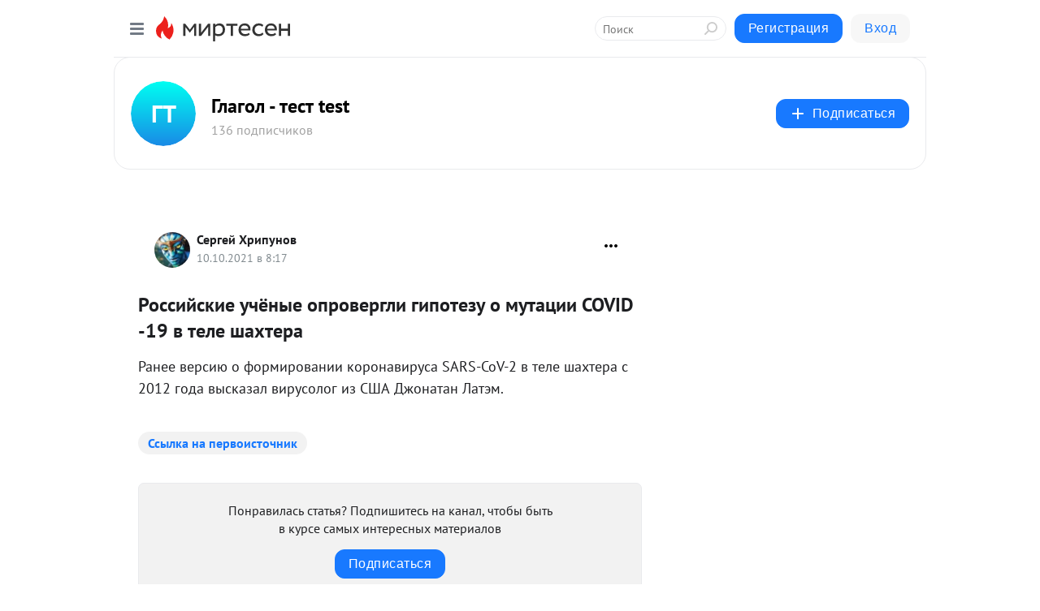

--- FILE ---
content_type: text/css
request_url: https://alpha.mirtesen.ru/assets/modern/bundle.async.390fc67b829a9a691b15.css
body_size: 89511
content:
.mt-polls .App{text-align:center;max-width:600px;margin:0 auto}.react-datepicker__year-read-view--down-arrow,.react-datepicker__month-read-view--down-arrow,.react-datepicker__month-year-read-view--down-arrow,.react-datepicker__navigation-icon::before{border-color:#ccc;border-style:solid;border-width:3px 3px 0 0;content:"";display:block;height:9px;position:absolute;top:6px;width:9px}.react-datepicker-popper[data-placement^=top] .react-datepicker__triangle,.react-datepicker-popper[data-placement^=bottom] .react-datepicker__triangle{margin-left:-4px;position:absolute;width:0}.react-datepicker-popper[data-placement^=top] .react-datepicker__triangle::before,.react-datepicker-popper[data-placement^=bottom] .react-datepicker__triangle::before,.react-datepicker-popper[data-placement^=top] .react-datepicker__triangle::after,.react-datepicker-popper[data-placement^=bottom] .react-datepicker__triangle::after{box-sizing:content-box;position:absolute;border:8px solid rgba(0,0,0,0);height:0;width:1px;content:"";z-index:-1;border-width:8px;left:-8px}.react-datepicker-popper[data-placement^=top] .react-datepicker__triangle::before,.react-datepicker-popper[data-placement^=bottom] .react-datepicker__triangle::before{border-bottom-color:#aeaeae}.react-datepicker-popper[data-placement^=bottom] .react-datepicker__triangle{top:0;margin-top:-8px}.react-datepicker-popper[data-placement^=bottom] .react-datepicker__triangle::before,.react-datepicker-popper[data-placement^=bottom] .react-datepicker__triangle::after{border-top:none;border-bottom-color:#f0f0f0}.react-datepicker-popper[data-placement^=bottom] .react-datepicker__triangle::after{top:0}.react-datepicker-popper[data-placement^=bottom] .react-datepicker__triangle::before{top:-1px;border-bottom-color:#aeaeae}.react-datepicker-popper[data-placement^=top] .react-datepicker__triangle{bottom:0;margin-bottom:-8px}.react-datepicker-popper[data-placement^=top] .react-datepicker__triangle::before,.react-datepicker-popper[data-placement^=top] .react-datepicker__triangle::after{border-bottom:none;border-top-color:#fff}.react-datepicker-popper[data-placement^=top] .react-datepicker__triangle::after{bottom:0}.react-datepicker-popper[data-placement^=top] .react-datepicker__triangle::before{bottom:-1px;border-top-color:#aeaeae}.react-datepicker-wrapper{display:inline-block;padding:0;border:0;width:100%}.react-datepicker{font-family:"Helvetica Neue",helvetica,arial,sans-serif;font-size:.8rem;background-color:#fff;color:#000;border:1px solid #aeaeae;border-radius:.3rem;display:inline-block;position:relative}.react-datepicker--time-only .react-datepicker__triangle{left:35px}.react-datepicker--time-only .react-datepicker__time-container{border-left:0}.react-datepicker--time-only .react-datepicker__time,.react-datepicker--time-only .react-datepicker__time-box{border-bottom-left-radius:.3rem;border-bottom-right-radius:.3rem}.react-datepicker__triangle{position:absolute;left:50px}.react-datepicker-popper{z-index:1}.react-datepicker-popper[data-placement^=bottom]{padding-top:10px}.react-datepicker-popper[data-placement=bottom-end] .react-datepicker__triangle,.react-datepicker-popper[data-placement=top-end] .react-datepicker__triangle{left:auto;right:50px}.react-datepicker-popper[data-placement^=top]{padding-bottom:10px}.react-datepicker-popper[data-placement^=right]{padding-left:8px}.react-datepicker-popper[data-placement^=right] .react-datepicker__triangle{left:auto;right:42px}.react-datepicker-popper[data-placement^=left]{padding-right:8px}.react-datepicker-popper[data-placement^=left] .react-datepicker__triangle{left:42px;right:auto}.react-datepicker__header{text-align:center;background-color:#f0f0f0;border-bottom:1px solid #aeaeae;border-top-left-radius:.3rem;padding:8px 0;position:relative}.react-datepicker__header--time{padding-bottom:8px;padding-left:5px;padding-right:5px}.react-datepicker__header--time:not(.react-datepicker__header--time--only){border-top-left-radius:0}.react-datepicker__header:not(.react-datepicker__header--has-time-select){border-top-right-radius:.3rem}.react-datepicker__year-dropdown-container--select,.react-datepicker__month-dropdown-container--select,.react-datepicker__month-year-dropdown-container--select,.react-datepicker__year-dropdown-container--scroll,.react-datepicker__month-dropdown-container--scroll,.react-datepicker__month-year-dropdown-container--scroll{display:inline-block;margin:0 2px}.react-datepicker__current-month,.react-datepicker-time__header,.react-datepicker-year-header{margin-top:0;color:#000;font-weight:bold;font-size:.944rem}.react-datepicker-time__header{text-overflow:ellipsis;white-space:nowrap;overflow:hidden}.react-datepicker__navigation{align-items:center;background:none;display:flex;justify-content:center;text-align:center;cursor:pointer;position:absolute;top:2px;padding:0;border:none;z-index:1;height:32px;width:32px;text-indent:-999em;overflow:hidden}.react-datepicker__navigation--previous{left:2px}.react-datepicker__navigation--next{right:2px}.react-datepicker__navigation--next--with-time:not(.react-datepicker__navigation--next--with-today-button){right:85px}.react-datepicker__navigation--years{position:relative;top:0;display:block;margin-left:auto;margin-right:auto}.react-datepicker__navigation--years-previous{top:4px}.react-datepicker__navigation--years-upcoming{top:-4px}.react-datepicker__navigation:hover *::before{border-color:#a6a6a6}.react-datepicker__navigation-icon{position:relative;top:-1px;font-size:20px;width:0}.react-datepicker__navigation-icon--next{left:-2px}.react-datepicker__navigation-icon--next::before{transform:rotate(45deg);left:-7px}.react-datepicker__navigation-icon--previous{right:-2px}.react-datepicker__navigation-icon--previous::before{transform:rotate(225deg);right:-7px}.react-datepicker__month-container{float:left}.react-datepicker__year{margin:.4rem;text-align:center}.react-datepicker__year-wrapper{display:flex;flex-wrap:wrap;max-width:180px}.react-datepicker__year .react-datepicker__year-text{display:inline-block;width:4rem;margin:2px}.react-datepicker__month{margin:.4rem;text-align:center}.react-datepicker__month .react-datepicker__month-text,.react-datepicker__month .react-datepicker__quarter-text{display:inline-block;width:4rem;margin:2px}.react-datepicker__input-time-container{clear:both;width:100%;float:left;margin:5px 0 10px 15px;text-align:left}.react-datepicker__input-time-container .react-datepicker-time__caption{display:inline-block}.react-datepicker__input-time-container .react-datepicker-time__input-container{display:inline-block}.react-datepicker__input-time-container .react-datepicker-time__input-container .react-datepicker-time__input{display:inline-block;margin-left:10px}.react-datepicker__input-time-container .react-datepicker-time__input-container .react-datepicker-time__input input{width:auto}.react-datepicker__input-time-container .react-datepicker-time__input-container .react-datepicker-time__input input[type=time]::-webkit-inner-spin-button,.react-datepicker__input-time-container .react-datepicker-time__input-container .react-datepicker-time__input input[type=time]::-webkit-outer-spin-button{-webkit-appearance:none;margin:0}.react-datepicker__input-time-container .react-datepicker-time__input-container .react-datepicker-time__input input[type=time]{-moz-appearance:textfield}.react-datepicker__input-time-container .react-datepicker-time__input-container .react-datepicker-time__delimiter{margin-left:5px;display:inline-block}.react-datepicker__time-container{float:right;border-left:1px solid #aeaeae;width:85px}.react-datepicker__time-container--with-today-button{display:inline;border:1px solid #aeaeae;border-radius:.3rem;position:absolute;right:-72px;top:0}.react-datepicker__time-container .react-datepicker__time{position:relative;background:#fff;border-bottom-right-radius:.3rem}.react-datepicker__time-container .react-datepicker__time .react-datepicker__time-box{width:85px;overflow-x:hidden;margin:0 auto;text-align:center;border-bottom-right-radius:.3rem}.react-datepicker__time-container .react-datepicker__time .react-datepicker__time-box ul.react-datepicker__time-list{list-style:none;margin:0;height:calc(195px + (1.7rem / 2));overflow-y:scroll;padding-right:0;padding-left:0;width:100%;box-sizing:content-box}.react-datepicker__time-container .react-datepicker__time .react-datepicker__time-box ul.react-datepicker__time-list li.react-datepicker__time-list-item{height:30px;padding:5px 10px;white-space:nowrap}.react-datepicker__time-container .react-datepicker__time .react-datepicker__time-box ul.react-datepicker__time-list li.react-datepicker__time-list-item:hover{cursor:pointer;background-color:#f0f0f0}.react-datepicker__time-container .react-datepicker__time .react-datepicker__time-box ul.react-datepicker__time-list li.react-datepicker__time-list-item--selected{background-color:#216ba5;color:#fff;font-weight:bold}.react-datepicker__time-container .react-datepicker__time .react-datepicker__time-box ul.react-datepicker__time-list li.react-datepicker__time-list-item--selected:hover{background-color:#216ba5}.react-datepicker__time-container .react-datepicker__time .react-datepicker__time-box ul.react-datepicker__time-list li.react-datepicker__time-list-item--disabled{color:#ccc}.react-datepicker__time-container .react-datepicker__time .react-datepicker__time-box ul.react-datepicker__time-list li.react-datepicker__time-list-item--disabled:hover{cursor:default;background-color:rgba(0,0,0,0)}.react-datepicker__week-number{color:#ccc;display:inline-block;width:1.7rem;line-height:1.7rem;text-align:center;margin:.166rem}.react-datepicker__week-number.react-datepicker__week-number--clickable{cursor:pointer}.react-datepicker__week-number.react-datepicker__week-number--clickable:hover{border-radius:.3rem;background-color:#f0f0f0}.react-datepicker__day-names,.react-datepicker__week{white-space:nowrap}.react-datepicker__day-names{margin-bottom:-8px}.react-datepicker__day-name,.react-datepicker__day,.react-datepicker__time-name{color:#000;display:inline-block;width:1.7rem;line-height:1.7rem;text-align:center;margin:.166rem}.react-datepicker__month--selected,.react-datepicker__month--in-selecting-range,.react-datepicker__month--in-range,.react-datepicker__quarter--selected,.react-datepicker__quarter--in-selecting-range,.react-datepicker__quarter--in-range{border-radius:.3rem;background-color:#216ba5;color:#fff}.react-datepicker__month--selected:hover,.react-datepicker__month--in-selecting-range:hover,.react-datepicker__month--in-range:hover,.react-datepicker__quarter--selected:hover,.react-datepicker__quarter--in-selecting-range:hover,.react-datepicker__quarter--in-range:hover{background-color:#1d5d90}.react-datepicker__month--disabled,.react-datepicker__quarter--disabled{color:#ccc;pointer-events:none}.react-datepicker__month--disabled:hover,.react-datepicker__quarter--disabled:hover{cursor:default;background-color:rgba(0,0,0,0)}.react-datepicker__day,.react-datepicker__month-text,.react-datepicker__quarter-text,.react-datepicker__year-text{cursor:pointer}.react-datepicker__day:hover,.react-datepicker__month-text:hover,.react-datepicker__quarter-text:hover,.react-datepicker__year-text:hover{border-radius:.3rem;background-color:#f0f0f0}.react-datepicker__day--today,.react-datepicker__month-text--today,.react-datepicker__quarter-text--today,.react-datepicker__year-text--today{font-weight:bold}.react-datepicker__day--highlighted,.react-datepicker__month-text--highlighted,.react-datepicker__quarter-text--highlighted,.react-datepicker__year-text--highlighted{border-radius:.3rem;background-color:#3dcc4a;color:#fff}.react-datepicker__day--highlighted:hover,.react-datepicker__month-text--highlighted:hover,.react-datepicker__quarter-text--highlighted:hover,.react-datepicker__year-text--highlighted:hover{background-color:#32be3f}.react-datepicker__day--highlighted-custom-1,.react-datepicker__month-text--highlighted-custom-1,.react-datepicker__quarter-text--highlighted-custom-1,.react-datepicker__year-text--highlighted-custom-1{color:#f0f}.react-datepicker__day--highlighted-custom-2,.react-datepicker__month-text--highlighted-custom-2,.react-datepicker__quarter-text--highlighted-custom-2,.react-datepicker__year-text--highlighted-custom-2{color:green}.react-datepicker__day--selected,.react-datepicker__day--in-selecting-range,.react-datepicker__day--in-range,.react-datepicker__month-text--selected,.react-datepicker__month-text--in-selecting-range,.react-datepicker__month-text--in-range,.react-datepicker__quarter-text--selected,.react-datepicker__quarter-text--in-selecting-range,.react-datepicker__quarter-text--in-range,.react-datepicker__year-text--selected,.react-datepicker__year-text--in-selecting-range,.react-datepicker__year-text--in-range{border-radius:.3rem;background-color:#216ba5;color:#fff}.react-datepicker__day--selected:hover,.react-datepicker__day--in-selecting-range:hover,.react-datepicker__day--in-range:hover,.react-datepicker__month-text--selected:hover,.react-datepicker__month-text--in-selecting-range:hover,.react-datepicker__month-text--in-range:hover,.react-datepicker__quarter-text--selected:hover,.react-datepicker__quarter-text--in-selecting-range:hover,.react-datepicker__quarter-text--in-range:hover,.react-datepicker__year-text--selected:hover,.react-datepicker__year-text--in-selecting-range:hover,.react-datepicker__year-text--in-range:hover{background-color:#1d5d90}.react-datepicker__day--keyboard-selected,.react-datepicker__month-text--keyboard-selected,.react-datepicker__quarter-text--keyboard-selected,.react-datepicker__year-text--keyboard-selected{border-radius:.3rem;background-color:#2579ba;color:#fff}.react-datepicker__day--keyboard-selected:hover,.react-datepicker__month-text--keyboard-selected:hover,.react-datepicker__quarter-text--keyboard-selected:hover,.react-datepicker__year-text--keyboard-selected:hover{background-color:#1d5d90}.react-datepicker__day--in-selecting-range:not(.react-datepicker__day--in-range,.react-datepicker__month-text--in-range,.react-datepicker__quarter-text--in-range,.react-datepicker__year-text--in-range),.react-datepicker__month-text--in-selecting-range:not(.react-datepicker__day--in-range,.react-datepicker__month-text--in-range,.react-datepicker__quarter-text--in-range,.react-datepicker__year-text--in-range),.react-datepicker__quarter-text--in-selecting-range:not(.react-datepicker__day--in-range,.react-datepicker__month-text--in-range,.react-datepicker__quarter-text--in-range,.react-datepicker__year-text--in-range),.react-datepicker__year-text--in-selecting-range:not(.react-datepicker__day--in-range,.react-datepicker__month-text--in-range,.react-datepicker__quarter-text--in-range,.react-datepicker__year-text--in-range){background-color:rgba(33,107,165,.5)}.react-datepicker__month--selecting-range .react-datepicker__day--in-range:not(.react-datepicker__day--in-selecting-range,.react-datepicker__month-text--in-selecting-range,.react-datepicker__quarter-text--in-selecting-range,.react-datepicker__year-text--in-selecting-range),.react-datepicker__month--selecting-range .react-datepicker__month-text--in-range:not(.react-datepicker__day--in-selecting-range,.react-datepicker__month-text--in-selecting-range,.react-datepicker__quarter-text--in-selecting-range,.react-datepicker__year-text--in-selecting-range),.react-datepicker__month--selecting-range .react-datepicker__quarter-text--in-range:not(.react-datepicker__day--in-selecting-range,.react-datepicker__month-text--in-selecting-range,.react-datepicker__quarter-text--in-selecting-range,.react-datepicker__year-text--in-selecting-range),.react-datepicker__month--selecting-range .react-datepicker__year-text--in-range:not(.react-datepicker__day--in-selecting-range,.react-datepicker__month-text--in-selecting-range,.react-datepicker__quarter-text--in-selecting-range,.react-datepicker__year-text--in-selecting-range){background-color:#f0f0f0;color:#000}.react-datepicker__day--disabled,.react-datepicker__month-text--disabled,.react-datepicker__quarter-text--disabled,.react-datepicker__year-text--disabled{cursor:default;color:#ccc}.react-datepicker__day--disabled:hover,.react-datepicker__month-text--disabled:hover,.react-datepicker__quarter-text--disabled:hover,.react-datepicker__year-text--disabled:hover{background-color:rgba(0,0,0,0)}.react-datepicker__month-text.react-datepicker__month--selected:hover,.react-datepicker__month-text.react-datepicker__month--in-range:hover,.react-datepicker__month-text.react-datepicker__quarter--selected:hover,.react-datepicker__month-text.react-datepicker__quarter--in-range:hover,.react-datepicker__quarter-text.react-datepicker__month--selected:hover,.react-datepicker__quarter-text.react-datepicker__month--in-range:hover,.react-datepicker__quarter-text.react-datepicker__quarter--selected:hover,.react-datepicker__quarter-text.react-datepicker__quarter--in-range:hover{background-color:#216ba5}.react-datepicker__month-text:hover,.react-datepicker__quarter-text:hover{background-color:#f0f0f0}.react-datepicker__input-container{position:relative;display:inline-block;width:100%}.react-datepicker__year-read-view,.react-datepicker__month-read-view,.react-datepicker__month-year-read-view{border:1px solid rgba(0,0,0,0);border-radius:.3rem;position:relative}.react-datepicker__year-read-view:hover,.react-datepicker__month-read-view:hover,.react-datepicker__month-year-read-view:hover{cursor:pointer}.react-datepicker__year-read-view:hover .react-datepicker__year-read-view--down-arrow,.react-datepicker__year-read-view:hover .react-datepicker__month-read-view--down-arrow,.react-datepicker__month-read-view:hover .react-datepicker__year-read-view--down-arrow,.react-datepicker__month-read-view:hover .react-datepicker__month-read-view--down-arrow,.react-datepicker__month-year-read-view:hover .react-datepicker__year-read-view--down-arrow,.react-datepicker__month-year-read-view:hover .react-datepicker__month-read-view--down-arrow{border-top-color:#b3b3b3}.react-datepicker__year-read-view--down-arrow,.react-datepicker__month-read-view--down-arrow,.react-datepicker__month-year-read-view--down-arrow{transform:rotate(135deg);right:-16px;top:0}.react-datepicker__year-dropdown,.react-datepicker__month-dropdown,.react-datepicker__month-year-dropdown{background-color:#f0f0f0;position:absolute;width:50%;left:25%;top:30px;z-index:1;text-align:center;border-radius:.3rem;border:1px solid #aeaeae}.react-datepicker__year-dropdown:hover,.react-datepicker__month-dropdown:hover,.react-datepicker__month-year-dropdown:hover{cursor:pointer}.react-datepicker__year-dropdown--scrollable,.react-datepicker__month-dropdown--scrollable,.react-datepicker__month-year-dropdown--scrollable{height:150px;overflow-y:scroll}.react-datepicker__year-option,.react-datepicker__month-option,.react-datepicker__month-year-option{line-height:20px;width:100%;display:block;margin-left:auto;margin-right:auto}.react-datepicker__year-option:first-of-type,.react-datepicker__month-option:first-of-type,.react-datepicker__month-year-option:first-of-type{border-top-left-radius:.3rem;border-top-right-radius:.3rem}.react-datepicker__year-option:last-of-type,.react-datepicker__month-option:last-of-type,.react-datepicker__month-year-option:last-of-type{-webkit-user-select:none;-moz-user-select:none;-ms-user-select:none;user-select:none;border-bottom-left-radius:.3rem;border-bottom-right-radius:.3rem}.react-datepicker__year-option:hover,.react-datepicker__month-option:hover,.react-datepicker__month-year-option:hover{background-color:#ccc}.react-datepicker__year-option:hover .react-datepicker__navigation--years-upcoming,.react-datepicker__month-option:hover .react-datepicker__navigation--years-upcoming,.react-datepicker__month-year-option:hover .react-datepicker__navigation--years-upcoming{border-bottom-color:#b3b3b3}.react-datepicker__year-option:hover .react-datepicker__navigation--years-previous,.react-datepicker__month-option:hover .react-datepicker__navigation--years-previous,.react-datepicker__month-year-option:hover .react-datepicker__navigation--years-previous{border-top-color:#b3b3b3}.react-datepicker__year-option--selected,.react-datepicker__month-option--selected,.react-datepicker__month-year-option--selected{position:absolute;left:15px}.react-datepicker__close-icon{cursor:pointer;background-color:rgba(0,0,0,0);border:0;outline:0;padding:0 6px 0 0;position:absolute;top:0;right:0;height:100%;display:table-cell;vertical-align:middle}.react-datepicker__close-icon::after{cursor:pointer;background-color:#216ba5;color:#fff;border-radius:50%;height:16px;width:16px;padding:2px;font-size:12px;line-height:1;text-align:center;display:table-cell;vertical-align:middle;content:"×"}.react-datepicker__today-button{background:#f0f0f0;border-top:1px solid #aeaeae;cursor:pointer;text-align:center;font-weight:bold;padding:5px 0;clear:left}.react-datepicker__portal{position:fixed;width:100vw;height:100vh;background-color:rgba(0,0,0,.8);left:0;top:0;justify-content:center;align-items:center;display:flex;z-index:2147483647}.react-datepicker__portal .react-datepicker__day-name,.react-datepicker__portal .react-datepicker__day,.react-datepicker__portal .react-datepicker__time-name{width:3rem;line-height:3rem}@media(max-width: 400px),(max-height: 550px){.react-datepicker__portal .react-datepicker__day-name,.react-datepicker__portal .react-datepicker__day,.react-datepicker__portal .react-datepicker__time-name{width:2rem;line-height:2rem}}.react-datepicker__portal .react-datepicker__current-month,.react-datepicker__portal .react-datepicker-time__header{font-size:1.44rem}.mt-polls .label,.mt-polls .bg-input label,.mt-polls .mt-poll-settings label:first-child{font-weight:bold;font-size:16px;color:#000;display:block;padding-bottom:.5em}.pollPopup .modal-title{text-align:center;width:100%}.mt-polls{@import"https://fonts.googleapis.com/css?family=PT+Sans:400,400i,700,700i&subset=cyrillic"}.mt-polls *{font-family:-apple-system,BlinkMacSystemFont,"Segoe UI","Roboto","Oxygen","Ubuntu","Cantarell","Fira Sans","Droid Sans","Helvetica Neue",sans-serif;-webkit-font-smoothing:antialiased;-moz-osx-font-smoothing:grayscale}.mt-polls *{color:#384049}.mt-polls h3{font-size:26px;line-height:30px;padding:0;margin:0;color:#384049}.mt-polls .w3-image{max-width:100%;height:auto}.mt-polls img{vertical-align:middle}.mt-polls a{color:inherit}.mt-polls .w3-table,.mt-polls .w3-table-all{border-collapse:collapse;border-spacing:0;width:100%;display:table}.mt-polls .w3-table-all{border:1px solid #ccc}.mt-polls .w3-bordered tr,.mt-polls .w3-table-all tr{border-bottom:1px solid #ddd}.mt-polls .w3-striped tbody tr:nth-child(even){background-color:#f1f1f1}.mt-polls .w3-table-all tr:nth-child(odd){background-color:#fff}.mt-polls .w3-table-all tr:nth-child(even){background-color:#f1f1f1}.mt-polls .w3-hoverable tbody tr:hover,.mt-polls .w3-ul.w3-hoverable li:hover{background-color:#ccc}.mt-polls .w3-centered tr th,.mt-polls .w3-centered tr td{text-align:center}.mt-polls .w3-table td,.mt-polls .w3-table th,.mt-polls .w3-table-all td,.mt-polls .w3-table-all th{padding:8px 8px;display:table-cell;text-align:left;vertical-align:top}.mt-polls .w3-table th:first-child,.mt-polls .w3-table td:first-child,.mt-polls .w3-table-all th:first-child,.mt-polls .w3-table-all td:first-child{padding-left:16px}.mt-polls .w3-btn,.mt-polls .w3-button{border:none;display:inline-block;padding:8px 16px;vertical-align:middle;overflow:hidden;text-decoration:none;color:inherit;background-color:inherit;text-align:center;cursor:pointer;white-space:nowrap}.mt-polls .w3-btn:hover{box-shadow:0 8px 16px 0 rgba(0,0,0,.2),0 6px 20px 0 rgba(0,0,0,.19)}.mt-polls .w3-btn,.mt-polls .w3-button{-webkit-touch-callout:none;-webkit-user-select:none;-khtml-user-select:none;-moz-user-select:none;-ms-user-select:none;user-select:none}.mt-polls .w3-disabled,.mt-polls .w3-btn:disabled,.mt-polls .w3-button:disabled{cursor:not-allowed;opacity:.3}.mt-polls .w3-disabled *,.mt-polls :disabled *{pointer-events:none}.mt-polls .w3-btn.w3-disabled:hover,.mt-polls .w3-btn:disabled:hover{box-shadow:none}.mt-polls .w3-badge,.mt-polls .w3-tag{background-color:#000;color:#fff;display:inline-block;padding-left:8px;padding-right:8px;text-align:center}.mt-polls .w3-badge{border-radius:50%}.mt-polls .w3-ul{list-style-type:none;padding:0;margin:0}.mt-polls .w3-ul li{padding:8px 16px;border-bottom:1px solid #ddd}.mt-polls .w3-ul li:last-child{border-bottom:none}.mt-polls .w3-tooltip,.mt-polls .w3-display-container{position:relative}.mt-polls .w3-tooltip .w3-text{display:none}.mt-polls .w3-tooltip:hover .w3-text{display:inline-block}.mt-polls .w3-ripple:active{opacity:.5}.mt-polls .w3-ripple{transition:opacity 0s}.mt-polls .w3-input{padding:8px;display:block;border:none;border-bottom:1px solid #ccc;width:100%}.mt-polls .w3-select{padding:9px 0;width:100%;border:none;border-bottom:1px solid #ccc}.mt-polls .w3-dropdown-click,.mt-polls .w3-dropdown-hover{position:relative;display:inline-block;cursor:pointer}.mt-polls .w3-dropdown-hover:hover .w3-dropdown-content{display:block}.mt-polls .w3-dropdown-hover:first-child,.mt-polls .w3-dropdown-click:hover{background-color:#ccc;color:#000}.mt-polls .w3-dropdown-hover:hover>.w3-button:first-child,.mt-polls .w3-dropdown-click:hover>.w3-button:first-child{background-color:#ccc;color:#000}.mt-polls .w3-dropdown-content{cursor:auto;color:#000;background-color:#fff;display:none;position:absolute;min-width:160px;margin:0;padding:0;z-index:1}.mt-polls .w3-check,.mt-polls .w3-radio{width:24px;height:24px;position:relative;top:6px}.mt-polls .w3-sidebar{height:100%;width:200px;background-color:#fff;position:fixed !important;z-index:1;overflow:auto}.mt-polls .w3-bar-block .w3-dropdown-hover,.mt-polls .w3-bar-block .w3-dropdown-click{width:100%}.mt-polls .w3-bar-block .w3-dropdown-hover .w3-dropdown-content,.mt-polls .w3-bar-block .w3-dropdown-click .w3-dropdown-content{min-width:100%}.mt-polls .w3-bar-block .w3-dropdown-hover .w3-button,.mt-polls .w3-bar-block .w3-dropdown-click .w3-button{width:100%;text-align:left;padding:8px 16px}.mt-polls .w3-main,.mt-polls #main{transition:margin-left .4s}.mt-polls .w3-modal{z-index:3;display:none;padding-top:100px;position:fixed;left:0;top:0;width:100%;height:100%;overflow:auto;background-color:#000;background-color:rgba(0,0,0,.4)}.mt-polls .w3-modal-content{margin:auto;background-color:#fff;position:relative;padding:0;outline:0;width:600px}.mt-polls .w3-bar{width:100%;overflow:hidden}.mt-polls .w3-center .w3-bar{display:inline-block;width:auto}.mt-polls .w3-bar .w3-bar-item{padding:8px 16px;float:left;width:auto;border:none;display:block;outline:0}.mt-polls .w3-bar .w3-dropdown-hover,.mt-polls .w3-bar .w3-dropdown-click{position:static;float:left}.mt-polls .w3-bar .w3-button{white-space:normal}.mt-polls .w3-bar-block .w3-bar-item{width:100%;display:block;padding:8px 16px;text-align:left;border:none;white-space:normal;float:none;outline:0}.mt-polls .w3-bar-block.w3-center .w3-bar-item{text-align:center}.mt-polls .w3-block{display:block;width:100%}.mt-polls .w3-responsive{display:block;overflow-x:auto}.mt-polls .w3-container:after,.mt-polls .w3-container:before,.mt-polls .w3-panel:after,.mt-polls .w3-panel:before,.mt-polls .w3-row:after,.mt-polls .w3-row:before,.mt-polls .w3-row-padding:after,.mt-polls .w3-row-padding:before,.mt-polls .w3-cell-row:before,.mt-polls .w3-cell-row:after,.mt-polls .w3-clear:after,.mt-polls .w3-clear:before,.mt-polls .w3-bar:before,.mt-polls .w3-bar:after{content:"";display:table;clear:both}.mt-polls .w3-col,.mt-polls .w3-half,.mt-polls .w3-third,.mt-polls .w3-twothird,.mt-polls .w3-threequarter,.mt-polls .w3-quarter{float:left;width:100%}.mt-polls .w3-col.s1{width:8.33333%}.mt-polls .w3-col.s2{width:16.66666%}.mt-polls .w3-col.s3{width:24.99999%}.mt-polls .w3-col.s4{width:33.33333%}.mt-polls .w3-col.s5{width:41.66666%}.mt-polls .w3-col.s6{width:49.99999%}.mt-polls .w3-col.s7{width:58.33333%}.mt-polls .w3-col.s8{width:66.66666%}.mt-polls .w3-col.s9{width:74.99999%}.mt-polls .w3-col.s10{width:83.33333%}.mt-polls .w3-col.s11{width:91.66666%}.mt-polls .w3-col.s12{width:99.99999%}@media(min-width: 601px){.mt-polls .w3-col.m1{width:8.33333%}.mt-polls .w3-col.m2{width:16.66666%}.mt-polls .w3-col.m3,.mt-polls .w3-quarter{width:24.99999%}.mt-polls .w3-col.m4,.mt-polls .w3-third{width:33.33333%}.mt-polls .w3-col.m5{width:41.66666%}.mt-polls .w3-col.m6,.mt-polls .w3-half{width:49.99999%}.mt-polls .w3-col.m7{width:58.33333%}.mt-polls .w3-col.m8,.mt-polls .w3-twothird{width:66.66666%}.mt-polls .w3-col.m9,.mt-polls .w3-threequarter{width:74.99999%}.mt-polls .w3-col.m10{width:83.33333%}.mt-polls .w3-col.m11{width:91.66666%}.mt-polls .w3-col.m12{width:99.99999%}}@media(min-width: 993px){.mt-polls .w3-col.l1{width:8.33333%}.mt-polls .w3-col.l2{width:16.66666%}.mt-polls .w3-col.l3{width:24.99999%}.mt-polls .w3-col.l4{width:33.33333%}.mt-polls .w3-col.l5{width:41.66666%}.mt-polls .w3-col.l6{width:49.99999%}.mt-polls .w3-col.l7{width:58.33333%}.mt-polls .w3-col.l8{width:66.66666%}.mt-polls .w3-col.l9{width:74.99999%}.mt-polls .w3-col.l10{width:83.33333%}.mt-polls .w3-col.l11{width:91.66666%}.mt-polls .w3-col.l12{width:99.99999%}}.mt-polls .w3-rest{overflow:hidden}.mt-polls .w3-stretch{margin-left:-16px;margin-right:-16px}.mt-polls .w3-content,.mt-polls .w3-auto{margin-left:auto;margin-right:auto}.mt-polls .w3-content{max-width:980px}.mt-polls .w3-auto{max-width:1140px}.mt-polls .w3-cell-row{display:table;width:100%}.mt-polls .w3-cell{display:table-cell}.mt-polls .w3-cell-top{vertical-align:top}.mt-polls .w3-cell-middle{vertical-align:middle}.mt-polls .w3-cell-bottom{vertical-align:bottom}.mt-polls .w3-hide{display:none !important}.mt-polls .w3-show-block,.mt-polls .w3-show{display:block !important}.mt-polls .w3-show-inline-block{display:inline-block !important}@media(max-width: 1205px){.mt-polls .w3-auto{max-width:95%}}@media(max-width: 600px){.mt-polls .w3-modal-content{margin:0 10px;width:auto !important}.mt-polls .w3-modal{padding-top:30px}.mt-polls .w3-dropdown-hover.w3-mobile .w3-dropdown-content,.mt-polls .w3-dropdown-click.w3-mobile .w3-dropdown-content{position:relative}.mt-polls .w3-hide-small{display:none !important}.mt-polls .w3-mobile{display:block;width:100% !important}.mt-polls .w3-bar-item.w3-mobile,.mt-polls .w3-dropdown-hover.w3-mobile,.mt-polls .w3-dropdown-click.w3-mobile{text-align:center}.mt-polls .w3-dropdown-hover.w3-mobile,.mt-polls .w3-dropdown-hover.w3-mobile .w3-btn,.mt-polls .w3-dropdown-hover.w3-mobile .w3-button,.mt-polls .w3-dropdown-click.w3-mobile,.mt-polls .w3-dropdown-click.w3-mobile .w3-btn,.mt-polls .w3-dropdown-click.w3-mobile .w3-button{width:100%}}@media(max-width: 768px){.mt-polls .w3-modal-content{width:500px}.mt-polls .w3-modal{padding-top:50px}}@media(min-width: 993px){.mt-polls .w3-modal-content{width:900px}.mt-polls .w3-hide-large{display:none !important}.mt-polls .w3-sidebar.w3-collapse{display:block !important}}@media(max-width: 992px)and (min-width: 601px){.mt-polls .w3-hide-medium{display:none !important}}@media(max-width: 992px){.mt-polls .w3-sidebar.w3-collapse{display:none}.mt-polls .w3-main{margin-left:0 !important;margin-right:0 !important}.mt-polls .w3-auto{max-width:100%}}.mt-polls .w3-top,.mt-polls .w3-bottom{position:fixed;width:100%;z-index:1}.mt-polls .w3-top{top:0}.mt-polls .w3-bottom{bottom:0}.mt-polls .w3-overlay{position:fixed;display:none;width:100%;height:100%;top:0;left:0;right:0;bottom:0;background-color:rgba(0,0,0,.5);z-index:2}.mt-polls .w3-display-topleft{position:absolute;left:0;top:0}.mt-polls .w3-display-topright{position:absolute;right:0;top:0}.mt-polls .w3-display-bottomleft{position:absolute;left:0;bottom:0}.mt-polls .w3-display-bottomright{position:absolute;right:0;bottom:0}.mt-polls .w3-display-middle{position:absolute;top:50%;left:50%;transform:translate(-50%, -50%);-ms-transform:translate(-50%, -50%)}.mt-polls .w3-display-left{position:absolute;top:50%;left:0%;transform:translate(0%, -50%);-ms-transform:translate(0%, -50%)}.mt-polls .w3-display-right{position:absolute;top:50%;right:0%;transform:translate(0%, -50%);-ms-transform:translate(0%, -50%)}.mt-polls .w3-display-topmiddle{position:absolute;left:50%;top:0;transform:translate(-50%, 0%);-ms-transform:translate(-50%, 0%)}.mt-polls .w3-display-bottommiddle{position:absolute;left:50%;bottom:0;transform:translate(-50%, 0%);-ms-transform:translate(-50%, 0%)}.mt-polls .w3-display-container:hover .w3-display-hover{display:block}.mt-polls .w3-display-container:hover span.w3-display-hover{display:inline-block}.mt-polls .w3-display-hover{display:none}.mt-polls .w3-display-position{position:absolute}.mt-polls .w3-circle{border-radius:50%}.mt-polls .w3-round-small{border-radius:2px}.mt-polls .w3-round,.mt-polls .w3-round-medium{border-radius:4px}.mt-polls .w3-round-large{border-radius:8px}.mt-polls .w3-round-xlarge{border-radius:16px}.mt-polls .w3-round-xxlarge{border-radius:32px}.mt-polls .w3-row-padding,.mt-polls .w3-row-padding>.w3-half,.mt-polls .w3-row-padding>.w3-third,.mt-polls .w3-row-padding>.w3-twothird,.mt-polls .w3-row-padding>.w3-threequarter,.mt-polls .w3-row-padding>.w3-quarter,.mt-polls .w3-row-padding>.w3-col{padding:0 8px}.mt-polls .w3-container,.mt-polls .w3-panel{padding:.01em 16px}.mt-polls .w3-panel{margin-top:16px;margin-bottom:16px}.mt-polls .w3-code,.mt-polls .w3-codespan{font-family:Consolas,"courier new";font-size:16px}.mt-polls .w3-code{width:auto;background-color:#fff;padding:8px 12px;border-left:4px solid #4caf50;word-wrap:break-word}.mt-polls .w3-codespan{color:crimson;background-color:#f1f1f1;padding-left:4px;padding-right:4px;font-size:110%}.mt-polls .w3-card,.mt-polls .w3-card-2{box-shadow:0 2px 5px 0 rgba(0,0,0,.16),0 2px 10px 0 rgba(0,0,0,.12)}.mt-polls .w3-card-4,.mt-polls .w3-hover-shadow:hover{box-shadow:0 4px 10px 0 rgba(0,0,0,.2),0 4px 20px 0 rgba(0,0,0,.19)}.mt-polls .w3-spin{animation:w3-spin 2s infinite linear}@keyframes w3-spin{0%{transform:rotate(0deg)}100%{transform:rotate(359deg)}}.mt-polls .w3-animate-fading{animation:fading 10s infinite}@keyframes fading{0%{opacity:0}50%{opacity:1}100%{opacity:0}}.mt-polls .w3-animate-opacity{animation:opac .8s}@keyframes opac{from{opacity:0}to{opacity:1}}.mt-polls .w3-animate-top{position:relative;animation:animatetop .4s}@keyframes animatetop{from{top:-300px;opacity:0}to{top:0;opacity:1}}.mt-polls .w3-animate-left{position:relative;animation:animateleft .4s}@keyframes animateleft{from{left:-300px;opacity:0}to{left:0;opacity:1}}.mt-polls .w3-animate-right{position:relative;animation:animateright .4s}@keyframes animateright{from{right:-300px;opacity:0}to{right:0;opacity:1}}.mt-polls .w3-animate-bottom{position:relative;animation:animatebottom .4s}@keyframes animatebottom{from{bottom:-300px;opacity:0}to{bottom:0;opacity:1}}.mt-polls .w3-animate-zoom{animation:animatezoom .6s}@keyframes animatezoom{from{transform:scale(0)}to{transform:scale(1)}}.mt-polls .w3-animate-input{transition:width .4s ease-in-out}.mt-polls .w3-animate-input:focus{width:100% !important}.mt-polls .w3-opacity,.mt-polls .w3-hover-opacity:hover{opacity:.6}.mt-polls .w3-opacity-off,.mt-polls .w3-hover-opacity-off:hover{opacity:1}.mt-polls .w3-opacity-max{opacity:.25}.mt-polls .w3-opacity-min{opacity:.75}.mt-polls .w3-greyscale-max,.mt-polls .w3-grayscale-max,.mt-polls .w3-hover-greyscale:hover,.mt-polls .w3-hover-grayscale:hover{filter:grayscale(100%)}.mt-polls .w3-greyscale,.mt-polls .w3-grayscale{filter:grayscale(75%)}.mt-polls .w3-greyscale-min,.mt-polls .w3-grayscale-min{filter:grayscale(50%)}.mt-polls .w3-sepia{filter:sepia(75%)}.mt-polls .w3-sepia-max,.mt-polls .w3-hover-sepia:hover{filter:sepia(100%)}.mt-polls .w3-sepia-min{filter:sepia(50%)}.mt-polls .w3-tiny{font-size:10px !important}.mt-polls .w3-small{font-size:12px !important}.mt-polls .w3-medium{font-size:15px !important}.mt-polls .w3-large{font-size:18px !important}.mt-polls .w3-xlarge{font-size:24px !important}.mt-polls .w3-xxlarge{font-size:36px !important}.mt-polls .w3-xxxlarge{font-size:48px !important}.mt-polls .w3-jumbo{font-size:64px !important}.mt-polls .w3-left-align{text-align:left !important}.mt-polls .w3-right-align{text-align:right !important}.mt-polls .w3-justify{text-align:justify !important}.mt-polls .w3-center{text-align:center !important}.mt-polls .w3-border-0{border:0 !important}.mt-polls .w3-border{border:1px solid #ccc !important}.mt-polls .w3-border-top{border-top:1px solid #ccc !important}.mt-polls .w3-border-bottom{border-bottom:1px solid #ccc !important}.mt-polls .w3-border-left{border-left:1px solid #ccc !important}.mt-polls .w3-border-right{border-right:1px solid #ccc !important}.mt-polls .w3-topbar{border-top:6px solid #ccc !important}.mt-polls .w3-bottombar{border-bottom:6px solid #ccc !important}.mt-polls .w3-leftbar{border-left:6px solid #ccc !important}.mt-polls .w3-rightbar{border-right:6px solid #ccc !important}.mt-polls .w3-section,.mt-polls .w3-code{margin-top:16px !important;margin-bottom:16px !important}.mt-polls .w3-margin{margin:16px !important}.mt-polls .w3-margin-top{margin-top:16px !important}.mt-polls .w3-margin-bottom{margin-bottom:16px !important}.mt-polls .w3-margin-left{margin-left:16px !important}.mt-polls .w3-margin-right{margin-right:16px !important}.mt-polls .w3-padding-small{padding:4px 8px !important}.mt-polls .w3-padding{padding:8px 16px !important}.mt-polls .w3-padding-large{padding:12px 24px !important}.mt-polls .w3-padding-16{padding-top:16px !important;padding-bottom:16px !important}.mt-polls .w3-padding-24{padding-top:24px !important;padding-bottom:24px !important}.mt-polls .w3-padding-32{padding-top:32px !important;padding-bottom:32px !important}.mt-polls .w3-padding-48{padding-top:48px !important;padding-bottom:48px !important}.mt-polls .w3-padding-64{padding-top:64px !important;padding-bottom:64px !important}.mt-polls .w3-left{float:left !important}.mt-polls .w3-right{float:right !important}.mt-polls .w3-button:hover{color:#000 !important;background-color:#ccc !important}.mt-polls .w3-transparent,.mt-polls .w3-hover-none:hover{background-color:rgba(0,0,0,0) !important}.mt-polls .w3-hover-none:hover{box-shadow:none !important}.mt-polls .w3-amber,.mt-polls .w3-hover-amber:hover{color:#000 !important;background-color:#ffc107 !important}.mt-polls .w3-aqua,.mt-polls .w3-hover-aqua:hover{color:#000 !important;background-color:aqua !important}.mt-polls .w3-blue,.mt-polls .w3-hover-blue:hover{color:#fff !important;background-color:#2196f3 !important}.mt-polls .w3-light-blue,.mt-polls .w3-hover-light-blue:hover{color:#000 !important;background-color:skyblue !important}.mt-polls .w3-brown,.mt-polls .w3-hover-brown:hover{color:#fff !important;background-color:#795548 !important}.mt-polls .w3-cyan,.mt-polls .w3-hover-cyan:hover{color:#000 !important;background-color:#00bcd4 !important}.mt-polls .w3-blue-grey,.mt-polls .w3-hover-blue-grey:hover,.mt-polls .w3-blue-gray,.mt-polls .w3-hover-blue-gray:hover{color:#fff !important;background-color:#607d8b !important}.mt-polls .w3-green,.mt-polls .w3-hover-green:hover{color:#fff !important;background-color:#4caf50 !important}.mt-polls .w3-light-green,.mt-polls .w3-hover-light-green:hover{color:#000 !important;background-color:#8bc34a !important}.mt-polls .w3-indigo,.mt-polls .w3-hover-indigo:hover{color:#fff !important;background-color:#3f51b5 !important}.mt-polls .w3-khaki,.mt-polls .w3-hover-khaki:hover{color:#000 !important;background-color:khaki !important}.mt-polls .w3-lime,.mt-polls .w3-hover-lime:hover{color:#000 !important;background-color:#cddc39 !important}.mt-polls .w3-orange,.mt-polls .w3-hover-orange:hover{color:#000 !important;background-color:#ff9800 !important}.mt-polls .w3-deep-orange,.mt-polls .w3-hover-deep-orange:hover{color:#fff !important;background-color:#ff5722 !important}.mt-polls .w3-pink,.mt-polls .w3-hover-pink:hover{color:#fff !important;background-color:#e91e63 !important}.mt-polls .w3-purple,.mt-polls .w3-hover-purple:hover{color:#fff !important;background-color:#9c27b0 !important}.mt-polls .w3-deep-purple,.mt-polls .w3-hover-deep-purple:hover{color:#fff !important;background-color:#673ab7 !important}.mt-polls .w3-red,.mt-polls .w3-hover-red:hover{color:#fff !important;background-color:#f44336 !important}.mt-polls .w3-sand,.mt-polls .w3-hover-sand:hover{color:#000 !important;background-color:oldlace !important}.mt-polls .w3-teal,.mt-polls .w3-hover-teal:hover{color:#fff !important;background-color:#009688 !important}.mt-polls .w3-yellow,.mt-polls .w3-hover-yellow:hover{color:#000 !important;background-color:#ffeb3b !important}.mt-polls .w3-white,.mt-polls .w3-hover-white:hover{color:#000 !important;background-color:#fff !important}.mt-polls .w3-black,.mt-polls .w3-hover-black:hover{color:#fff !important;background-color:#000 !important}.mt-polls .w3-grey,.mt-polls .w3-hover-grey:hover,.mt-polls .w3-gray,.mt-polls .w3-hover-gray:hover{color:#000 !important;background-color:#9e9e9e !important}.mt-polls .w3-light-grey,.mt-polls .w3-hover-light-grey:hover,.mt-polls .w3-light-gray,.mt-polls .w3-hover-light-gray:hover{color:#000 !important;background-color:#f1f1f1 !important}.mt-polls .w3-dark-grey,.mt-polls .w3-hover-dark-grey:hover,.mt-polls .w3-dark-gray,.mt-polls .w3-hover-dark-gray:hover{color:#fff !important;background-color:#616161 !important}.mt-polls .w3-pale-red,.mt-polls .w3-hover-pale-red:hover{color:#000 !important;background-color:#fdd !important}.mt-polls .w3-pale-green,.mt-polls .w3-hover-pale-green:hover{color:#000 !important;background-color:#dfd !important}.mt-polls .w3-pale-yellow,.mt-polls .w3-hover-pale-yellow:hover{color:#000 !important;background-color:#ffc !important}.mt-polls .w3-pale-blue,.mt-polls .w3-hover-pale-blue:hover{color:#000 !important;background-color:#dff !important}.mt-polls .w3-text-amber,.mt-polls .w3-hover-text-amber:hover{color:#ffc107 !important}.mt-polls .w3-text-aqua,.mt-polls .w3-hover-text-aqua:hover{color:aqua !important}.mt-polls .w3-text-blue,.mt-polls .w3-hover-text-blue:hover{color:#2196f3 !important}.mt-polls .w3-text-light-blue,.mt-polls .w3-hover-text-light-blue:hover{color:skyblue !important}.mt-polls .w3-text-brown,.mt-polls .w3-hover-text-brown:hover{color:#795548 !important}.mt-polls .w3-text-cyan,.mt-polls .w3-hover-text-cyan:hover{color:#00bcd4 !important}.mt-polls .w3-text-blue-grey,.mt-polls .w3-hover-text-blue-grey:hover,.mt-polls .w3-text-blue-gray,.mt-polls .w3-hover-text-blue-gray:hover{color:#607d8b !important}.mt-polls .w3-text-green,.mt-polls .w3-hover-text-green:hover{color:#4caf50 !important}.mt-polls .w3-text-light-green,.mt-polls .w3-hover-text-light-green:hover{color:#8bc34a !important}.mt-polls .w3-text-indigo,.mt-polls .w3-hover-text-indigo:hover{color:#3f51b5 !important}.mt-polls .w3-text-khaki,.mt-polls .w3-hover-text-khaki:hover{color:#b4aa50 !important}.mt-polls .w3-text-lime,.mt-polls .w3-hover-text-lime:hover{color:#cddc39 !important}.mt-polls .w3-text-orange,.mt-polls .w3-hover-text-orange:hover{color:#ff9800 !important}.mt-polls .w3-text-deep-orange,.mt-polls .w3-hover-text-deep-orange:hover{color:#ff5722 !important}.mt-polls .w3-text-pink,.mt-polls .w3-hover-text-pink:hover{color:#e91e63 !important}.mt-polls .w3-text-purple,.mt-polls .w3-hover-text-purple:hover{color:#9c27b0 !important}.mt-polls .w3-text-deep-purple,.mt-polls .w3-hover-text-deep-purple:hover{color:#673ab7 !important}.mt-polls .w3-text-red,.mt-polls .w3-hover-text-red:hover{color:#f44336 !important}.mt-polls .w3-text-sand,.mt-polls .w3-hover-text-sand:hover{color:oldlace !important}.mt-polls .w3-text-teal,.mt-polls .w3-hover-text-teal:hover{color:#009688 !important}.mt-polls .w3-text-yellow,.mt-polls .w3-hover-text-yellow:hover{color:#d2be0e !important}.mt-polls .w3-text-white,.mt-polls .w3-hover-text-white:hover{color:#fff !important}.mt-polls .w3-text-black,.mt-polls .w3-hover-text-black:hover{color:#000 !important}.mt-polls .w3-text-grey,.mt-polls .w3-hover-text-grey:hover,.mt-polls .w3-text-gray,.mt-polls .w3-hover-text-gray:hover{color:#757575 !important}.mt-polls .w3-text-light-grey,.mt-polls .w3-hover-text-light-grey:hover,.mt-polls .w3-text-light-gray,.mt-polls .w3-hover-text-light-gray:hover{color:#f1f1f1 !important}.mt-polls .w3-text-dark-grey,.mt-polls .w3-hover-text-dark-grey:hover,.mt-polls .w3-text-dark-gray,.mt-polls .w3-hover-text-dark-gray:hover{color:#3a3a3a !important}.mt-polls .w3-border-amber,.mt-polls .w3-hover-border-amber:hover{border-color:#ffc107 !important}.mt-polls .w3-border-aqua,.mt-polls .w3-hover-border-aqua:hover{border-color:aqua !important}.mt-polls .w3-border-blue,.mt-polls .w3-hover-border-blue:hover{border-color:#2196f3 !important}.mt-polls .w3-border-light-blue,.mt-polls .w3-hover-border-light-blue:hover{border-color:skyblue !important}.mt-polls .w3-border-brown,.mt-polls .w3-hover-border-brown:hover{border-color:#795548 !important}.mt-polls .w3-border-cyan,.mt-polls .w3-hover-border-cyan:hover{border-color:#00bcd4 !important}.mt-polls .w3-border-blue-grey,.mt-polls .w3-hover-border-blue-grey:hover,.mt-polls .w3-border-blue-gray,.mt-polls .w3-hover-border-blue-gray:hover{border-color:#607d8b !important}.mt-polls .w3-border-green,.mt-polls .w3-hover-border-green:hover{border-color:#4caf50 !important}.mt-polls .w3-border-light-green,.mt-polls .w3-hover-border-light-green:hover{border-color:#8bc34a !important}.mt-polls .w3-border-indigo,.mt-polls .w3-hover-border-indigo:hover{border-color:#3f51b5 !important}.mt-polls .w3-border-khaki,.mt-polls .w3-hover-border-khaki:hover{border-color:khaki !important}.mt-polls .w3-border-lime,.mt-polls .w3-hover-border-lime:hover{border-color:#cddc39 !important}.mt-polls .w3-border-orange,.mt-polls .w3-hover-border-orange:hover{border-color:#ff9800 !important}.mt-polls .w3-border-deep-orange,.mt-polls .w3-hover-border-deep-orange:hover{border-color:#ff5722 !important}.mt-polls .w3-border-pink,.mt-polls .w3-hover-border-pink:hover{border-color:#e91e63 !important}.mt-polls .w3-border-purple,.mt-polls .w3-hover-border-purple:hover{border-color:#9c27b0 !important}.mt-polls .w3-border-deep-purple,.mt-polls .w3-hover-border-deep-purple:hover{border-color:#673ab7 !important}.mt-polls .w3-border-red,.mt-polls .w3-hover-border-red:hover{border-color:#f44336 !important}.mt-polls .w3-border-sand,.mt-polls .w3-hover-border-sand:hover{border-color:oldlace !important}.mt-polls .w3-border-teal,.mt-polls .w3-hover-border-teal:hover{border-color:#009688 !important}.mt-polls .w3-border-yellow,.mt-polls .w3-hover-border-yellow:hover{border-color:#ffeb3b !important}.mt-polls .w3-border-white,.mt-polls .w3-hover-border-white:hover{border-color:#fff !important}.mt-polls .w3-border-black,.mt-polls .w3-hover-border-black:hover{border-color:#000 !important}.mt-polls .w3-border-grey,.mt-polls .w3-hover-border-grey:hover,.mt-polls .w3-border-gray,.mt-polls .w3-hover-border-gray:hover{border-color:#9e9e9e !important}.mt-polls .w3-border-light-grey,.mt-polls .w3-hover-border-light-grey:hover,.mt-polls .w3-border-light-gray,.mt-polls .w3-hover-border-light-gray:hover{border-color:#f1f1f1 !important}.mt-polls .w3-border-dark-grey,.mt-polls .w3-hover-border-dark-grey:hover,.mt-polls .w3-border-dark-gray,.mt-polls .w3-hover-border-dark-gray:hover{border-color:#616161 !important}.mt-polls .w3-border-pale-red,.mt-polls .w3-hover-border-pale-red:hover{border-color:#ffe7e7 !important}.mt-polls .w3-border-pale-green,.mt-polls .w3-hover-border-pale-green:hover{border-color:#e7ffe7 !important}.mt-polls .w3-border-pale-yellow,.mt-polls .w3-hover-border-pale-yellow:hover{border-color:#ffc !important}.mt-polls .w3-border-pale-blue,.mt-polls .w3-hover-border-pale-blue:hover{border-color:#e7ffff !important}.mt-polls .mt-poll{font-size:16px;border-radius:8px;max-width:920px;min-width:200px;padding:20px 50px;border:1px solid #e2e2e2;margin:2em auto}@media screen and (max-width: 500px){.mt-polls .mt-poll{padding:10px 25px}}.mt-polls .mt-poll__editing{background:#f8f8f8}.mt-polls .mt-poll__footer{font-size:12px;float:right}.mt-polls .mt-poll-view h3{text-align:left;overflow-wrap:break-word}.mt-polls .mt-poll-view__bars{list-style:none;text-align:left;padding:0;margin-bottom:.5em}.mt-polls .mt-poll-view__bars li{padding-bottom:10px}.mt-polls .mt-poll-view__info>span{margin-right:12px}.mt-polls .mt-poll-view__info,.mt-polls .mt-poll-view__social{flex-grow:1}.mt-polls .mt-poll-view__social{display:flex;justify-content:flex-end}.mt-polls .mt-poll-view__buttons{list-style:none;text-align:left;padding:0;margin:0 8px 0 0;display:flex;justify-content:space-between;align-items:center;margin-right:0}@media screen and (max-width: 450px){.mt-polls .mt-poll-view__buttons{flex-direction:column;align-items:stretch}}.mt-polls .mt-poll-view__buttons li{display:inline-block;padding-right:20px;font-size:16px;color:#8595a0}.mt-polls .mt-poll-view__buttons li a{text-decoration:none}.mt-polls .mt-poll-view__buttons li a:hover{text-decoration:underline}.mt-polls .mt-poll__view-cont{padding:20px}.mt-polls .mt-poll__image-wrap{margin:-20px -20px 20px;border-radius:8px 8px 0 0;overflow:hidden}.mt-polls .mt-poll__image{max-width:100%;display:block;margin:0 auto}.mt-polls .mt-poll .resp-sharing-button__link,.mt-polls .mt-poll .resp-sharing-button__icon{display:inline-block}.mt-polls .mt-poll .resp-sharing-button__link{text-decoration:none;color:#fff;margin:.5em}.mt-polls .mt-poll .resp-sharing-button{border-radius:5px;transition:25ms ease-out;padding:.5em .75em;font-family:Helvetica Neue,Helvetica,Arial,sans-serif}.mt-polls .mt-poll .resp-sharing-button__icon svg{width:1em;height:1em;margin-right:.4em;vertical-align:top}.mt-polls .mt-poll .resp-sharing-button--small svg{margin:0;vertical-align:middle}.mt-polls .mt-poll .resp-sharing-button__icon{stroke:#fff;fill:none}.mt-polls .mt-poll .resp-sharing-button__icon--solid,.mt-polls .mt-poll .resp-sharing-button__icon--solidcircle{fill:#fff;stroke:none}.mt-polls .mt-poll .poll-tooltip-inner__content{color:#fff}.mt-polls .mt-poll .poll-tooltip-arrow{position:absolute;width:3em;height:0em;margin-top:0px}.mt-polls .mt-poll .poll-tooltip-arrow::after{content:"";margin:-10px 10px;display:block;width:0px;height:0px;border-style:solid;border-color:rgba(0,0,0,0) rgba(0,0,0,0) #000 rgba(0,0,0,0);border-width:10px;opacity:.9}.mt-polls .mt-poll .poll-tooltip{margin-top:5px;display:flex;flex-direction:column;justify-content:center;align-items:center;background-color:#000;opacity:.9;color:#000;border-radius:5px;padding:.3em;text-align:center}.mt-polls .mt-poll .resp-sharing-button--twitter{background-color:#55acee}.mt-polls .mt-poll .resp-sharing-button--twitter:hover{background-color:#2795e9}.mt-polls .mt-poll .resp-sharing-button--pinterest{background-color:#bd081c}.mt-polls .mt-poll .resp-sharing-button--pinterest:hover{background-color:#8c0615}.mt-polls .mt-poll .resp-sharing-button--facebook{background-color:#3b5998}.mt-polls .mt-poll .resp-sharing-button--facebook:hover{background-color:#2d4373}.mt-polls .mt-poll .resp-sharing-button--tumblr{background-color:#35465c}.mt-polls .mt-poll .resp-sharing-button--tumblr:hover{background-color:#222d3c}.mt-polls .mt-poll .resp-sharing-button--reddit{background-color:#5f99cf}.mt-polls .mt-poll .resp-sharing-button--reddit:hover{background-color:#3a80c1}.mt-polls .mt-poll .resp-sharing-button--google{background-color:#dd4b39}.mt-polls .mt-poll .resp-sharing-button--google:hover{background-color:#c23321}.mt-polls .mt-poll .resp-sharing-button--linkedin{background-color:#0077b5}.mt-polls .mt-poll .resp-sharing-button--linkedin:hover{background-color:#046293}.mt-polls .mt-poll .resp-sharing-button--email{background-color:#777}.mt-polls .mt-poll .resp-sharing-button--email:hover{background-color:#5e5e5e}.mt-polls .mt-poll .resp-sharing-button--xing{background-color:#1a7576}.mt-polls .mt-poll .resp-sharing-button--xing:hover{background-color:#114c4c}.mt-polls .mt-poll .resp-sharing-button--whatsapp{background-color:#25d366}.mt-polls .mt-poll .resp-sharing-button--whatsapp:hover{background-color:#1da851}.mt-polls .mt-poll .resp-sharing-button--hackernews{background-color:#f60}.mt-polls .mt-poll .resp-sharing-button--hackernews:hover,.mt-polls .mt-poll .resp-sharing-button--hackernews:focus{background-color:#fb6200}.mt-polls .mt-poll .resp-sharing-button--vk{background-color:#507299}.mt-polls .mt-poll .resp-sharing-button--vk:hover{background-color:#43648c}.mt-polls .mt-poll .resp-sharing-button--facebook{background-color:#3b5998;border-color:#3b5998}.mt-polls .mt-poll .resp-sharing-button--facebook:hover,.mt-polls .mt-poll .resp-sharing-button--facebook:active{background-color:#2d4373;border-color:#2d4373}.mt-polls .mt-poll .resp-sharing-button--twitter{background-color:#55acee;border-color:#55acee}.mt-polls .mt-poll .resp-sharing-button--twitter:hover,.mt-polls .mt-poll .resp-sharing-button--twitter:active{background-color:#2795e9;border-color:#2795e9}.mt-polls .mt-poll .resp-sharing-button--vk{background-color:#507299;border-color:#507299}.mt-polls .mt-poll .resp-sharing-button--vk:hover,.mt-polls .mt-poll .resp-sharing-button--vk:active{background-color:#43648c;border-color:#43648c}.mt-polls .mt-poll:not(.mt-poll__editing).mt-poll--green{background-image:linear-gradient(45deg, #45B649 0%, #DCE35B 100%)}.mt-polls .mt-poll:not(.mt-poll__editing).mt-poll--green .mt-poll-view__buttons li{color:#13450f}.mt-polls .mt-poll:not(.mt-poll__editing).mt-poll--green h3{color:#13450f}.mt-polls .mt-poll:not(.mt-poll__editing).mt-poll--green .bar-button__progress{background:#fff;opacity:.6}.mt-polls .mt-poll:not(.mt-poll__editing).mt-poll--green .bar-button__background{background:#fff}.mt-polls .mt-poll:not(.mt-poll__editing).mt-poll--green .bar-button__progress--lead{background:#fff;opacity:1}.mt-polls .mt-poll:not(.mt-poll__editing).mt-poll--green .bar-button:hover .bar-button__background{background:rgba(255,255,255,.7)}.mt-polls .mt-poll:not(.mt-poll__editing).mt-poll--green .bar-button:hover .bar-button__icon svg path{fill:#13450f}.mt-polls .mt-poll:not(.mt-poll__editing).mt-poll--green .mt-poll-view__bars--results .bar-button__background{background:rgba(255,255,255,.7)}.mt-polls .mt-poll:not(.mt-poll__editing).mt-poll--white .bar-button__progress{background:#dce2e6}.mt-polls .mt-poll:not(.mt-poll__editing).mt-poll--white .bar-button__progress--lead{background:#93d2ff;opacity:1}.mt-polls .mt-poll:not(.mt-poll__editing).mt-poll--white .bar-button__background{background:#dce2e6}.mt-polls .mt-poll:not(.mt-poll__editing).mt-poll--white .bar-button:hover .bar-button__background{background:#eef1f3}.mt-polls .mt-poll:not(.mt-poll__editing).mt-poll--white .mt-poll-view__bars--results .bar-button__background{background:#eef1f3}.mt-polls .mt-poll:not(.mt-poll__editing).mt-poll--white .mt-poll-view__bars--results .bar-button:hover .bar-button__background{background:#eef1f3}.mt-polls .mt-poll:not(.mt-poll__editing).mt-poll--black{background:#384049}.mt-polls .mt-poll:not(.mt-poll__editing).mt-poll--black h3,.mt-polls .mt-poll:not(.mt-poll__editing).mt-poll--black .mt-poll-view__buttons li,.mt-polls .mt-poll:not(.mt-poll__editing).mt-poll--black .bar-button__label,.mt-polls .mt-poll:not(.mt-poll__editing).mt-poll--black .bar-button__percentage,.mt-polls .mt-poll:not(.mt-poll__editing).mt-poll--black .bar-button__text,.mt-polls .mt-poll:not(.mt-poll__editing).mt-poll--black .mt-poll-view__info,.mt-polls .mt-poll:not(.mt-poll__editing).mt-poll--black .bar-button__percents{color:#fff}.mt-polls .mt-poll:not(.mt-poll__editing).mt-poll--black .bar-button__icon--selected svg path{fill:#fff}.mt-polls .mt-poll:not(.mt-poll__editing).mt-poll--black .bar-button__background{background:#6f757b}.mt-polls .mt-poll:not(.mt-poll__editing).mt-poll--black .bar-button__progress{background:#6f757b}.mt-polls .mt-poll:not(.mt-poll__editing).mt-poll--black .bar-button__progress--lead{background:#3091ff;opacity:1}.mt-polls .mt-poll:not(.mt-poll__editing).mt-poll--black .bar-button:hover .bar-button__background{background:#4c535b}.mt-polls .mt-poll:not(.mt-poll__editing).mt-poll--black .bar-button:hover .bar-button__icon svg path{fill:#fff}.mt-polls .mt-poll:not(.mt-poll__editing).mt-poll--black .mt-poll-view__bars--results .bar-button__background{background:#4c535b}.mt-polls .mt-poll:not(.mt-poll__editing).mt-poll--black .mt-poll-view__bars--results .bar-button:hover .bar-button__background{background:#4c535b}.mt-polls .mt-poll:not(.mt-poll__editing).mt-poll--pink{background-image:linear-gradient(-135deg, #B5FFFF 0%, #FCA5F1 100%)}.mt-polls .mt-poll:not(.mt-poll__editing).mt-poll--pink h3,.mt-polls .mt-poll:not(.mt-poll__editing).mt-poll--pink .mt-poll-view__buttons li,.mt-polls .mt-poll:not(.mt-poll__editing).mt-poll--pink .bar-button__label,.mt-polls .mt-poll:not(.mt-poll__editing).mt-poll--pink .bar-button__percentage{color:#49224c}.mt-polls .mt-poll:not(.mt-poll__editing).mt-poll--pink .bar-button__progress{background:#fff;opacity:.6}.mt-polls .mt-poll:not(.mt-poll__editing).mt-poll--pink .bar-button__background{background:#fff}.mt-polls .mt-poll:not(.mt-poll__editing).mt-poll--pink .bar-button__progress--lead{background:#fff;opacity:1}.mt-polls .mt-poll:not(.mt-poll__editing).mt-poll--pink .bar-button:hover .bar-button__background{background:rgba(255,255,255,.7)}.mt-polls .mt-poll:not(.mt-poll__editing).mt-poll--pink .bar-button:hover .bar-button__icon svg path{fill:#49224c}.mt-polls .mt-poll:not(.mt-poll__editing).mt-poll--pink .mt-poll-view__bars--results .bar-button__background{background:rgba(255,255,255,.7)}.mt-polls .mt-poll:not(.mt-poll__editing).mt-poll--orange{background-image:linear-gradient(-134deg, #FEE140 0%, #FA709A 100%)}.mt-polls .mt-poll:not(.mt-poll__editing).mt-poll--orange h3,.mt-polls .mt-poll:not(.mt-poll__editing).mt-poll--orange .mt-poll-view__buttons li,.mt-polls .mt-poll:not(.mt-poll__editing).mt-poll--orange .bar-button__label,.mt-polls .mt-poll:not(.mt-poll__editing).mt-poll--orange .bar-button__percentage{color:#701729}.mt-polls .mt-poll:not(.mt-poll__editing).mt-poll--orange .bar-button__progress{background:#fff;opacity:.6}.mt-polls .mt-poll:not(.mt-poll__editing).mt-poll--orange .bar-button__background{background:#fff}.mt-polls .mt-poll:not(.mt-poll__editing).mt-poll--orange .bar-button__progress--lead{background:#fff;opacity:1}.mt-polls .mt-poll:not(.mt-poll__editing).mt-poll--orange .bar-button:hover .bar-button__background{background:rgba(255,255,255,.7)}.mt-polls .mt-poll:not(.mt-poll__editing).mt-poll--orange .bar-button:hover .bar-button__icon svg path{fill:#701729}.mt-polls .mt-poll:not(.mt-poll__editing).mt-poll--orange .mt-poll-view__bars--results .bar-button__background{background:rgba(255,255,255,.7)}.mt-polls .mt-poll:not(.mt-poll__editing).mt-poll--blue{background-image:linear-gradient(-134deg, #00F2FE 0%, #4FACFE 100%)}.mt-polls .mt-poll:not(.mt-poll__editing).mt-poll--blue h3,.mt-polls .mt-poll:not(.mt-poll__editing).mt-poll--blue .mt-poll-view__buttons li,.mt-polls .mt-poll:not(.mt-poll__editing).mt-poll--blue .bar-button__label,.mt-polls .mt-poll:not(.mt-poll__editing).mt-poll--blue .bar-button__percentage{color:#123366}.mt-polls .mt-poll:not(.mt-poll__editing).mt-poll--blue .bar-button__progress{background:#fff;opacity:.6}.mt-polls .mt-poll:not(.mt-poll__editing).mt-poll--blue .bar-button__background{background:#fff}.mt-polls .mt-poll:not(.mt-poll__editing).mt-poll--blue .bar-button__progress--lead{background:#fff;opacity:1}.mt-polls .mt-poll:not(.mt-poll__editing).mt-poll--blue .bar-button:hover .bar-button__background{background:rgba(255,255,255,.7)}.mt-polls .mt-poll:not(.mt-poll__editing).mt-poll--blue .bar-button:hover .bar-button__icon svg path{fill:#123366}.mt-polls .mt-poll:not(.mt-poll__editing).mt-poll--blue .mt-poll-view__bars--results .bar-button__background{background:rgba(255,255,255,.7)}.mt-polls .text-input{position:relative}.mt-polls .text-input label{font-weight:bold;font-size:16px;color:#000;display:block;padding-bottom:.5em}.mt-polls .text-input input{height:40px;border:1px solid #d8d8d8;border-radius:6px;width:100%;font-size:16px;padding-left:8px;-webkit-appearance:none;box-sizing:border-box}.mt-polls .text-input__remains{position:absolute;top:13px;right:10px;color:#8595a0;font-size:16px}.mt-polls .cancel-btn{position:absolute;top:17px;right:-25px;cursor:pointer}@media screen and (max-width: 400px){.mt-polls .cancel-btn{right:-18px}}.mt-polls .mt-poll-settings input[type=checkbox]{width:16px;height:16px;border:2px solid #e2e2e2;border-radius:2px;-webkit-appearance:none;margin:0 .6em 0 0;position:relative;top:2px}.mt-polls .mt-poll-settings input[type=checkbox]:checked{-webkit-appearance:checkbox;top:0}.mt-polls .mt-poll-settings label[for=question_1_poll_settings]{cursor:pointer}.mt-polls .mt-poll-settings label[for=question_1_poll_settings_anon]{cursor:pointer}.mt-polls input.form-control{margin-top:.5em;height:40px;border:1px solid #d8d8d8;border-radius:6px;width:100%;font-size:16px;padding-left:8px;-webkit-appearance:none;box-sizing:border-box;font-family:"PT Sans",sans-serif}.mt-polls .bar-button{display:block;min-height:34px;position:relative;z-index:1;overflow:hidden;border-radius:8px;color:#384049;cursor:pointer;background:#eef1f3}.mt-polls .bar-button__progress{background:#dce2e6;position:absolute;z-index:1;transition:.7s ease-out;top:0;left:0;height:100%;width:0}.mt-polls .bar-button__progress--lead{background:#93d2ff}.mt-polls .bar-button__content{display:flex;align-items:center;position:relative;z-index:10}.mt-polls .bar-button__percents{padding:7px 9px 7px 0;font-weight:bold}.mt-polls .bar-button__text{padding:7px 9px;flex:1 1 100%;max-width:100%;overflow-wrap:break-word;min-width:0}.mt-polls .bar-button__icon{flex:0 0 17px;line-height:0;height:14px;padding:0 9px 0 0}.mt-polls .bar-button__icon svg{display:none}.mt-polls .bar-button__icon--selected svg{display:block !important}.mt-polls .bar-button:hover .bar-button__icon svg{display:block}.mt-poll-view__bars--results .bar-button{cursor:default}.mt-poll-view__bars--results .bar-button:hover .bar-button__icon svg{display:none}.mt-polls .text-input input{padding-right:35px}.mt-polls .answers label{font-weight:bold;font-size:16px;color:#000;display:block;padding-bottom:.2em;margin-bottom:0}.mt-polls .answers__options{list-style:none;padding:0;margin:0}.mt-polls .answers__options li{padding-bottom:10px}.mt-polls .answers__options li:last-child{padding-bottom:0px}.mt-polls .add-button{height:40px;line-height:40px;border:1px solid #d8d8d8;border-radius:6px;box-sizing:border-box;padding:0 8px;width:100%;color:#8595a0;cursor:pointer}.mt-polls .add-button *{vertical-align:middle}.mt-polls .add-button svg{position:relative;top:-1px;padding-right:5px}.mt-polls .main-form{text-align:left}.mt-polls .main-form__field{padding-bottom:1.5em}.mt-polls .mt-poll-settings .react-datepicker-popper{z-index:1000}.mt-polls .mt-poll-settings .react-datepicker .react-datepicker__navigation{font-size:0;line-height:0}.mt-polls .bg-input__file-input{display:none}.mt-polls .bg-input__circle{position:relative;top:0px}.mt-polls .bg-input ul{list-style:none;padding:0;margin:0}.mt-polls .bg-input ul li{box-sizing:border-box;cursor:pointer;position:relative;display:inline-block;width:40px;height:40px;margin-right:10px}.mt-polls .bg-input ul li:nth-child(1){background:#fff}.mt-polls .bg-input__add{border-radius:20px;border:1px solid #2641a1;background-color:#2846ac}.mt-polls .bg-input__add svg{display:block;position:relative;top:10px;left:10px}.mt-polls .bg-input__white{border-radius:20px;border:1px solid #e2e2e2}.mt-polls .bg-input__selected{position:absolute;display:none;top:14px;left:11px}.mt-polls .bg-input li:hover .bg-input__selected{display:inline}@media screen and (max-width: 500px){.mt-polls .bg-input li:hover .bg-input__selected{display:none}}.mt-polls .bg-input li.selected .bg-input__selected{display:inline}.pollPopup{border-radius:10px}.pollPopup .modal-header{border-radius:12px 12px 0 0 !important;background:#f8f8f8}.pollPopup__content{text-align:center}.pollPopup__content .content{padding:10px 15px 0;color:#000}.pollPopup__content .content .decoration{color:gray}.pollPopup__content .content .decoration p{margin-bottom:10px}.pollPopup .modal-footer button{margin:auto}.svg-views{background-image:url([data-uri])}.svg-views_black{background-image:url([data-uri])}.svg-views_white{background-image:url([data-uri])}.svg-share_repost::before{background-image:url([data-uri])}.svg-share_repost:hover::before{background-image:url([data-uri])}.svg-share_link::before{background-image:url([data-uri])}.svg-share_link:hover::before{background-image:url([data-uri])}.svg-share_fb::before{background-image:url([data-uri])}.svg-share_fb:hover::before{background-image:url([data-uri])}.svg-share_vk::before{background-image:url([data-uri])}.svg-share_vk:hover::before{background-image:url([data-uri])}.svg-share_ok::before{background-image:url([data-uri])}.svg-share_ok:hover::before{background-image:url([data-uri])}.svg-share_twitter::before{background-image:url([data-uri])}.svg-share_twitter:hover::before{background-image:url([data-uri])}.svg-verified-author_light{background-image:url([data-uri])}.svg-verified-author_dark{background-image:url([data-uri])}.svg-like{background-image:url([data-uri])}.svg-like_negative{background-image:url([data-uri])}.svg-photo{background-image:url([data-uri])}.svg-video{background-image:url([data-uri])}.svg-text{background-image:url([data-uri])}.svg-poll{background-image:url([data-uri])}.svg-place{background-image:url([data-uri])}.svg-promo-tooltip{background-image:url([data-uri])}.svg-tooltip-close{background-image:url("[data-uri]")}.svg-remove-attach{background-image:url([data-uri])}.svg-angle-down{background-image:url([data-uri])}.btn.arrow-btn_next{background-image:url([data-uri])}.btn.arrow-btn_prev{background-image:url([data-uri])}.blogger-widget .swiper-button-prev,.blogger-widget .swiper-button-next{background-image:url([data-uri])}.button_close{background-image:url([data-uri])}.button_back{background-image:url([data-uri])}.mt-post-editor__photo-settings__loading__add{background-image:url([data-uri])}.mt-post-editor__photo-settings__loading__add:hover{background-image:url([data-uri])}.mt-post-editor__dropdown-value::after{background-image:url([data-uri])}.mt-post-editor .content-control_photo{background-image:url([data-uri])}.mt-post-editor .content-control_video{background-image:url([data-uri])}.mt-post-editor .content-control_poll{background-image:url([data-uri])}.mt-post-editor .content-control_url{background-image:url([data-uri])}.mt-post-editor .content-control:hover.content-control_photo,.mt-post-editor .content-control:focus.content-control_photo,.mt-post-editor .content-control_active.content-control_photo{background-image:url([data-uri])}.mt-post-editor .content-control:hover.content-control_video,.mt-post-editor .content-control:focus.content-control_video,.mt-post-editor .content-control_active.content-control_video{background-image:url([data-uri])}.mt-post-editor .content-control:hover.content-control_poll,.mt-post-editor .content-control:focus.content-control_poll,.mt-post-editor .content-control_active.content-control_poll{background-image:url([data-uri])}.mt-post-editor .content-control:hover.content-control_link,.mt-post-editor .content-control:focus.content-control_link,.mt-post-editor .content-control_active.content-control_link{background-image:url([data-uri])}.messenger-block .message__button-reactions{background-image:url([data-uri])}.notification .emoji_like,.notification .svg_like{background-image:url([data-uri])}.notification .emoji_love,.notification .svg_love{background-image:url([data-uri])}.notification .emoji_lol,.notification .svg_lol{background-image:url([data-uri])}.notification .emoji_norm,.notification .svg_norm{background-image:url([data-uri])}.notification .emoji_sad,.notification .svg_sad{background-image:url([data-uri])}.notification .emoji_angry,.notification .svg_angry{background-image:url([data-uri])}.notification .emoji_dislike,.notification .svg_dislike{background-image:url([data-uri])}.notification .emoji_new_reply,.notification .svg_new_reply{background-image:url([data-uri])}.notification .emoji_new_userpost,.notification .emoji_new_channel_post,.notification .svg_new_userpost,.notification .svg_new_channel_post{background-image:url([data-uri])}.notification .emoji_new_repost,.notification .svg_new_repost{background-image:url([data-uri])}.notification .emoji_new_poll_vote,.notification .svg_new_poll_vote{background-image:url([data-uri])}.notification .emoji_new_mention,.notification .svg_new_mention{background-image:url([data-uri])}.notification .emoji_bd,.notification .svg_bd{background-image:url([data-uri])}.notification .emoji_profile,.notification .svg_profile{background-image:url([data-uri])}.notification .emoji_new_friend,.notification .svg_new_friend{background-image:url([data-uri])}.notification .emoji_new_comment,.notification .svg_new_comment{background-image:url([data-uri])}.blog-post__load-next:before{background:url("[data-uri]") no-repeat left center}.blog-post__status_author{background-image:url([data-uri])}.blog-post__status_selected{background-image:url([data-uri])}.blog-post__share-btn_vk{background-image:url([data-uri])}.blog-post__share-btn_vk:hover{background-image:url([data-uri])}.blog-post__share-btn_fb{background-image:url([data-uri])}.blog-post__share-btn_fb:hover{background-image:url([data-uri])}.blog-post__share-btn_twitter{background-image:url([data-uri])}.blog-post__share-btn_twitter:hover{background-image:url([data-uri])}.blog-post__share-btn_ok{background-image:url([data-uri])}.blog-post__share-btn_ok:hover{background-image:url([data-uri])}.angle-down{background-image:url([data-uri])}.editor-menu__author i{background-image:url([data-uri])}.editor-menu__selected i{background-image:url([data-uri])}.editor-menu__current.editor-menu__author i{background-image:url([data-uri])}.editor-menu__current.editor-menu__selected i{background-image:url([data-uri])}.auth-form-social .auth-form-social-btn.auth-form-social-btn-mr:before{background-image:url([data-uri])}.auth-form-social .auth-form-social-btn.auth-form-social-btn-fb:before{background-image:url([data-uri])}.auth-form-social .auth-form-social-btn.auth-form-social-btn-vk:before{background-image:url([data-uri])}.auth-form-social .auth-form-social-btn.auth-form-social-btn-ok:before{background-image:url([data-uri])}.auth-form-social .auth-form-social-btn.auth-form-social-btn-mt:before{background-image:url([data-uri])}.auth-form .auth-form__form__phone{background-image:url([data-uri])}.auth-form .auth-form__form__email{background-image:url([data-uri])}.post-tile__label_selected{background-image:url([data-uri])}.post-tile__label_author{background-image:url([data-uri])}.post-tile__label_business{background-image:url([data-uri])}.person-summary__icon_bubble:before{background-image:url([data-uri]);background-size:12px 18px}.person-summary__icon_flask:before{background-image:url([data-uri]);background-size:12px 15px}.person-summary__icon_like:before{background-image:url([data-uri]);background-size:14px 12px}.person-summary__icon_geopos:before{background-image:url([data-uri]);background-size:12px 15px}.person-summary__icon_backpack:before{background-image:url([data-uri]);background-size:14px 13px}.person-summary__icon_friends:before{background-image:url([data-uri]);background-size:13px 16px}.person-summary__icon_phone:before{background-image:url([data-uri]);background-size:10px 17px}.person-summary__icon_email:before{background-image:url([data-uri]);background-size:13px 13px}.person-summary__icon_link:before{background-image:url([data-uri]);background-size:13px 13px}.person-summary .native-posts-widget .swiper-button-prev,.person-summary .native-posts-widget .swiper-button-next{background-image:url([data-uri])}.secondary-header__authentic-account-ico-сheck{background-image:url("data:image/svg+xml,%3Csvg width='8' height='6' viewBox='0 0 8 6' fill='none' xmlns='http://www.w3.org/2000/svg'%3E%3Cpath d='M0.625 3L2.875 5.25L7.375 0.75' stroke='white' stroke-linecap='round' stroke-linejoin='round'/%3E%3C/svg%3E%0A")}.secondary-header__authentic-account-ico-bg{background-image:url("data:image/svg+xml,%3Csvg width='18' height='18' viewBox='0 0 18 18' fill='none' xmlns='http://www.w3.org/2000/svg'%3E%3Cpath d='M7.82362 1.29117C8.45486 0.598338 9.54514 0.598338 10.1764 1.29117C10.5951 1.75078 11.2432 1.92443 11.8356 1.73577C12.7287 1.45138 13.6729 1.99652 13.8732 2.91215C14.006 3.51955 14.4804 3.99397 15.0879 4.12681C16.0035 4.32706 16.5486 5.27128 16.2642 6.16436C16.0756 6.75681 16.2492 7.40487 16.7088 7.82362C17.4017 8.45486 17.4017 9.54514 16.7088 10.1764C16.2492 10.5951 16.0756 11.2432 16.2642 11.8356C16.5486 12.7287 16.0035 13.6729 15.0879 13.8732C14.4804 14.006 14.006 14.4804 13.8732 15.0879C13.6729 16.0035 12.7287 16.5486 11.8356 16.2642C11.2432 16.0756 10.5951 16.2492 10.1764 16.7088C9.54514 17.4017 8.45486 17.4017 7.82362 16.7088C7.40487 16.2492 6.75681 16.0756 6.16436 16.2642C5.27128 16.5486 4.32706 16.0035 4.12681 15.0879C3.99397 14.4804 3.51955 14.006 2.91215 13.8732C1.99652 13.6729 1.45138 12.7287 1.73577 11.8356C1.92442 11.2432 1.75078 10.5951 1.29117 10.1764C0.598338 9.54514 0.598338 8.45486 1.29117 7.82362C1.75078 7.40487 1.92443 6.75681 1.73577 6.16436C1.45138 5.27128 1.99652 4.32706 2.91215 4.12681C3.51955 3.99397 3.99397 3.51955 4.12681 2.91215C4.32706 1.99652 5.27128 1.45138 6.16436 1.73577C6.75681 1.92443 7.40487 1.75078 7.82362 1.29117Z' fill='%232E6BD8' fill-opacity='0.8'/%3E%3C/svg%3E%0A")}.secondary-header__subscribe__icon_subscribe{background-image:url([data-uri])}.secondary-header__subscribe__icon_unsubscribe{background-image:url([data-uri])}.secondary-header__subscribe__icon_subscribed{background-image:url([data-uri])}.secondary-header__subscribe-angle-down{background-image:url([data-uri])}.secondary-header__subscribe-angle-down:after{background-image:url([data-uri])}.secondary-header-stuck__angle-down{background-image:url([data-uri])}.secondary-header-stuck__angle-down:after{background-image:url([data-uri])}.groups-select:after{background-image:url("[data-uri]")}.groups-subscribe__icon_subscribe{background-image:url([data-uri])}.groups-subscribe__icon_unsubscribe{background-image:url([data-uri])}.groups-subscribe__icon_subscribed{background-image:url([data-uri])}.aggregator__title>a{background-image:url([data-uri])}.aggregator__title>a:hover{background-image:url([data-uri])}.app-promotion-fullscreen__close{background-image:url("[data-uri]")}.app-promotion-landing__logo{background-image:url([data-uri])}.post-list-item__repost-handler{background-image:url([data-uri])}.post-list-item__repost-handler:hover{background-image:url([data-uri])}.post-list-item__owner{background-image:url([data-uri])}@media(max-width: 649.98px){.post-list-item__pubdate_queued{background-image:url([data-uri])}}.push-button__close{background-image:url("[data-uri]")}.ali-express-button__front::before{background-image:url([data-uri])}.ali-express-button__icon{background-image:url([data-uri])}.clipboard__tooltip::before{background-image:url([data-uri])}.person-settings__phone-confirmed{background:url("[data-uri]") right 2px bottom 2px no-repeat}.view-stats{font-family:-apple-system,BlinkMacSystemFont,"Segoe UI","Roboto","Oxygen","Ubuntu","Cantarell","Fira Sans","Droid Sans","Helvetica Neue",sans-serif;position:relative}.view-stats:hover .view-stats__tooltip{opacity:1;transform:translateY(0);pointer-events:auto;z-index:10000}.view-stats__views{display:flex;align-items:center;position:relative;color:#8f98a6;font-style:normal;font-weight:bold;font-size:14px;stroke:#8f98a6}.view-stats .svg-icon{width:24px;height:24px;margin-right:4px}.view-stats__tooltip{position:absolute;right:0;bottom:50px;background-color:rgba(0,0,0,.8);padding:10px 15px;border-radius:7px;transition:.3s;transform:translateY(-10px);opacity:0;pointer-events:none}.view-stats__tooltip:before{content:"";display:inline-block;border:10px solid rgba(0,0,0,0);border-top:10px solid rgba(0,0,0,.8);position:absolute;right:15px;bottom:-20px}.view-stats__tooltip>p{color:#fff;display:flex;justify-content:space-between;align-items:center;margin-bottom:5px;font-size:14px;line-height:20px}.view-stats__tooltip>p:last-child{margin-bottom:0}.view-stats__tooltip>p>label{font-weight:700;margin:0 20px 0 0}.view-stats__tooltip>p>i{font-style:normal}.sticky-wrap{margin:0}.sticky-wrap-fixed-bottom{bottom:30px}.sticky-wrap-fixed-top{top:0}.sticky-wrap-fixed-bottom,.sticky-wrap-fixed-top{position:fixed;z-index:999}.tooltip{position:absolute;z-index:1005;display:block;margin:0;font-family:-apple-system,BlinkMacSystemFont,"Segoe UI","Roboto","Oxygen","Ubuntu","Cantarell","Fira Sans","Droid Sans","Helvetica Neue",sans-serif;font-style:normal;font-weight:400;line-height:1.25rem;text-align:left;text-align:start;text-decoration:none;text-shadow:none;text-transform:none;letter-spacing:normal;word-break:normal;word-spacing:normal;white-space:normal;line-break:auto;font-size:.9rem;word-wrap:break-word;opacity:1;border-radius:12px;box-shadow:0 0 4px rgba(0,0,0,.1);padding:8px}.tooltip_popup{padding:20px 16px}@media(max-width: 649.98px){.tooltip_tooltip{display:none}}.tooltip-inner{max-width:220px;color:#fff;text-align:left;text-align:start;background-color:rgba(0,0,0,0);border-radius:0;padding:0}.tooltip-inner__title{line-height:1rem;font-weight:bold;padding-bottom:8px}.tooltip-inner__content{padding-bottom:2px}.tooltip__btn{display:inline-block;max-width:100%;margin-top:12px;padding:4px 12px;background-color:#fff;border-radius:20px;color:#1361cc;text-align:center;font-weight:bold;font-size:.9rem;line-height:1.25rem;cursor:pointer}.tooltip__btn:hover{text-decoration:none;box-shadow:0 0 4px rgba(0,0,0,.1)}.popper,.tooltip,.popper_black,.tooltip_black{background:rgba(0,0,0,.9);color:#fff}.popper .tooltip-arrow,.popper .popper__arrow,.tooltip .tooltip-arrow,.tooltip .popper__arrow,.popper_black .tooltip-arrow,.popper_black .popper__arrow,.tooltip_black .tooltip-arrow,.tooltip_black .popper__arrow{border-color:rgba(0,0,0,.9)}.popper_blue,.tooltip_blue{background:#1361cc;color:#fff}.popper_blue .tooltip-arrow,.popper_blue .popper__arrow,.tooltip_blue .tooltip-arrow,.tooltip_blue .popper__arrow{border-color:#1361cc}.popper .popper__close,.tooltip .tooltip-close{display:block;position:absolute;width:16px;height:16px;background-color:#e9eaed;top:4px;border-radius:100%;right:4px;background-repeat:no-repeat;background-position:50%;cursor:pointer}.popper .popper__arrow,.tooltip .tooltip-arrow{width:0;height:0;border-style:solid;position:absolute;margin:5px}.popper[data-popper-placement^=top],.tooltip[data-popper-placement^=top]{margin-bottom:0}.popper[data-popper-placement^=top] .popper__arrow,.tooltip[data-popper-placement^=top] .tooltip-arrow{border-width:5px 5px 0 5px;border-left-color:rgba(0,0,0,0);border-right-color:rgba(0,0,0,0);border-bottom-color:rgba(0,0,0,0);bottom:-4px;left:-4px !important;margin-top:0;margin-bottom:0}.popper[data-popper-placement^=bottom],.tooltip[data-popper-placement^=bottom]{margin-top:0}.tooltip[data-popper-placement^=bottom] .tooltip-arrow,.popper[data-popper-placement^=bottom] .popper__arrow{border-width:0 5px 5px 5px;border-left-color:rgba(0,0,0,0);border-right-color:rgba(0,0,0,0);border-top-color:rgba(0,0,0,0);top:-4px;left:-4px !important;margin-top:0;margin-bottom:0}.tooltip[data-popper-placement=top-end] .tooltip-arrow,.popper[data-popper-placement=top-end] .popper__arrow,.tooltip[data-popper-placement=bottom-end] .tooltip-arrow,.popper[data-popper-placement=bottom-end] .popper__arrow{left:-12px !important}.tooltip[data-popper-placement=top-start] .tooltip-arrow,.popper[data-popper-placement=top-start] .popper__arrow,.tooltip[data-popper-placement=bottom-start] .tooltip-arrow,.popper[data-popper-placement=bottom-start] .popper__arrow{left:12px !important}.tooltip[data-popper-placement^=right],.popper[data-popper-placement^=right]{margin-left:0}.popper[data-popper-placement^=right] .popper__arrow,.tooltip[data-popper-placement^=right] .tooltip-arrow{border-width:5px 5px 5px 0;border-left-color:rgba(0,0,0,0);border-top-color:rgba(0,0,0,0);border-bottom-color:rgba(0,0,0,0);left:-4px;top:-12px !important;margin-left:0;margin-right:0;transform:translateY(-50%)}.popper[data-popper-placement^=left],.tooltip[data-popper-placement^=left]{margin-right:0}.popper[data-popper-placement^=left] .popper__arrow,.tooltip[data-popper-placement^=left] .tooltip-arrow{border-width:5px 0 5px 5px;border-top-color:rgba(0,0,0,0);border-right-color:rgba(0,0,0,0);border-bottom-color:rgba(0,0,0,0);right:-4px;top:-12px !important;margin-left:0;margin-right:0}.tooltip[data-popper-placement=left-start] .tooltip-arrow,.popper[data-popper-placement=left-start] .popper__arrow,.tooltip[data-popper-placement=right-start] .tooltip-arrow,.popper[data-popper-placement=right-start] .popper__arrow{top:-5px !important}.tooltip[data-popper-placement=left-end] .tooltip-arrow,.popper[data-popper-placement=left-end] .popper__arrow,.tooltip[data-popper-placement=right-end] .tooltip-arrow,.popper[data-popper-placement=right-end] .popper__arrow{top:auto !important;bottom:5px !important}.moderation-tooltip{position:relative;margin-top:0;height:36px;z-index:1;font-family:-apple-system,BlinkMacSystemFont,"Segoe UI","Roboto","Oxygen","Ubuntu","Cantarell","Fira Sans","Droid Sans","Helvetica Neue",sans-serif;margin-left:auto}.moderation-tooltip .svg-icon{fill:#000}.moderation-tooltip__list{display:flex;flex-direction:column;background-color:#fff;border-radius:12px;overflow:hidden;box-shadow:0 4px 20px rgba(0,0,0,.1);padding:4px}.moderation-tooltip__list ul{list-style:none;padding:0;margin:0;width:100%}.moderation-tooltip__list ul span,.moderation-tooltip__list ul a,.moderation-tooltip__list ul li{display:flex;display:-webkit-flex;display:-ms-flexbox;align-items:center;-webkit-align-items:center;-ms-flex-align:center;padding:8px;cursor:pointer;white-space:nowrap;color:#1d1e21;text-decoration:none;font-size:15px;line-height:20px;border-radius:7px}.moderation-tooltip__list ul span:last-child,.moderation-tooltip__list ul a:last-child,.moderation-tooltip__list ul li:last-child{border:none}.moderation-tooltip__list ul span:hover,.moderation-tooltip__list ul a:hover,.moderation-tooltip__list ul li:hover{background-color:#1879ff;color:#fff;text-decoration:none}.moderation-tooltip__list .disabled:hover{background-color:rgba(0,0,0,0);color:#1d1e21;cursor:auto}.post-sharer__list{min-width:260px}.post-sharer__item{display:flex;align-items:center}.post-sharer__item::before{content:"";display:block;margin-right:8px;width:20px;height:20px;background-position:center;background-repeat:no-repeat}.emoji-reaction{position:relative;display:block;border-radius:50%}.emoji-reaction_lg{width:36px;height:36px}@media(max-width: 649.98px){.emoji-reaction_lg{width:32px;height:32px}}.emoji-reaction_sm{width:24px;height:24px}.emoji-reaction_xs{width:20px;height:20px}.emoji-reaction__icon{width:100%;height:100%;display:block;background-repeat:no-repeat;background-position:center;background-size:contain;transition:all .2s ease-out}.emoji-reaction__title{display:none;position:absolute;top:-8px;left:50%;transform:translate(-50%, -100%);padding:4px 12px;background-color:rgba(0,0,0,.8);border-radius:20px;color:#fff;text-align:center;font-weight:bold;font-size:10px;line-height:12px;text-transform:uppercase;white-space:nowrap}.emoji-reaction:hover .emoji-reaction__title{display:block}.user-friend-actions{display:flex;flex-wrap:nowrap;justify-content:space-between;align-items:center}.user-friend-actions>*{margin-right:8px}.user-friend-actions>*:last-child{margin-right:0}.mt-search-input{width:100%;position:relative}.mt-search-input__input{height:36px;width:100%;margin:0;resize:none;display:block;padding:8px 36px;border:none;outline:none;background:none;font-size:1.125rem;line-height:1.5rem;-webkit-appearance:none;border-radius:20px;overflow:hidden;background:rgba(0,0,0,.05)}.mt-search-input__input:focus,.mt-search-input__input:hover{background-color:#f2f2f2}.mt-search-input__icon{position:absolute;display:block;top:8px;left:8px;width:20px;height:20px}.mt-search-input__icon>.svg-icon{width:20px;height:20px;fill:#818a8f;stroke:#818a8f}.mt-search-input__close{position:absolute;width:20px;height:20px;background:rgba(0,0,0,0);border:none;cursor:pointer;top:8px;right:20px}.mt-search-input__close>.svg-icon{width:20px;height:20px;fill:#818a8f}.mt-search-header h1{padding:0 0 20px 0;color:#a1a1a1;margin:0;font-size:1.125rem}.mt-search__group-header{display:flex;justify-content:space-between;padding:16px 20px 0}.mt-search__group-footer{padding:0 20px 20px}.mt-search__group-title{font-family:-apple-system,BlinkMacSystemFont,"Segoe UI","Roboto","Oxygen","Ubuntu","Cantarell","Fira Sans","Droid Sans","Helvetica Neue",sans-serif;font-weight:500;font-size:1rem;line-height:1.25rem;letter-spacing:.05;color:#1d1e21}.mt-search__group-link{width:100%}.mt-search-menu{display:flex;justify-content:space-between;padding:0;margin:0}.mt-search-menu__item{overflow:hidden;margin:0;padding:20px;list-style-type:none}@media(max-width: 649.98px){.mt-search-menu__item{padding:20px 12px}}.mt-search-menu__item>a,.mt-search-menu__item>span{line-height:18px;color:#a1a1a1;font-size:16px;text-decoration:none}.mt-search-menu__item a:hover{color:#1879ff}.mt-search-menu__item>span{font-weight:bold}.search-input{width:100%;position:relative;font-family:-apple-system,BlinkMacSystemFont,"Segoe UI","Roboto","Oxygen","Ubuntu","Cantarell","Fira Sans","Droid Sans","Helvetica Neue",sans-serif}.search-input__input{width:100%;height:44px;margin:0;resize:none;display:block;padding:12px 32px 12px 36px;border:none;outline:none;background:none;font-style:normal;font-weight:400;font-size:16px;line-height:20px;color:#1d1e21;-webkit-appearance:none;border-radius:12px;overflow:hidden;background:rgba(0,0,0,.05)}.search-input__icon.svg-icon{position:absolute;display:block;top:14px;left:10px;width:16px;height:16px;fill:#8f98a6}.search-input__close{position:absolute;padding:0;display:flex;justify-content:center;align-items:center;width:16px;height:16px;background:#8f98a6;border-radius:50%;border:none;cursor:pointer;top:14px;right:14px}.search-input__close>.svg-icon{width:12px;height:12px;fill:#fff}.search-input-switcher{font-family:-apple-system,BlinkMacSystemFont,"Segoe UI","Roboto","Oxygen","Ubuntu","Cantarell","Fira Sans","Droid Sans","Helvetica Neue",sans-serif}.search-input-switcher__on{width:36px;height:36px;background-color:rgba(0,0,0,0);display:flex;justify-content:center;align-items:center;cursor:pointer}.search-input-switcher__on .svg-icon{width:20px;height:20px;fill:#1d1e21}.search-input-switcher__inner{position:absolute;width:100%;height:100%;top:0;left:0;background-color:#fff;display:flex;align-items:center;padding:0 20px}.search-input-switcher__inner .search-input{flex:1 1 100%}.search-input-switcher__off.link{flex:0 0 auto;font-style:normal;font-weight:400;font-size:16px;line-height:20px;color:#1d1e21;margin-left:8px}.search-input-switcher__off.link:hover{text-decoration:none}.showing-reasons-tooltip.tooltip-popup{background-color:rgba(0,0,0,.8);border-radius:20px;width:300px;backdrop-filter:blur(16px);-webkit-backdrop-filter:blur(16px)}@media(max-width: 649.98px){.showing-reasons-tooltip.tooltip-popup{width:100%;border-radius:20px 20px 0 0;background-color:#fff}}.showing-reasons{font-family:-apple-system,BlinkMacSystemFont,"Segoe UI","Roboto","Oxygen","Ubuntu","Cantarell","Fira Sans","Droid Sans","Helvetica Neue",sans-serif;padding:12px}.showing-reasons__title{display:flex;align-items:center;margin:0 0 12px;font-style:normal;font-weight:700;font-size:11px;line-height:14px;letter-spacing:.36px;text-transform:uppercase;color:#e9eaed}.showing-reasons__title .svg-icon{fill:#e9eaed;margin-right:8px}.showing-reasons__text{margin:0 0 12px;color:#e9eaed;font-style:normal;font-weight:400;font-size:13px;line-height:16px;letter-spacing:.3px;text-transform:none}.showing-reasons__list{margin:0 0 12px;padding:0;list-style:none}.showing-reasons__item{margin:0 0 8px;display:flex;align-items:center}.showing-reasons__item>i{display:flex;justify-content:center;align-items:center;width:24px;height:24px;flex:0 0 auto;font-style:normal;margin-right:4px;color:#8f98a6;font-style:normal;font-weight:400;font-size:16px;line-height:20px}.showing-reasons__item-text{flex:1 1 auto;font-style:normal;font-weight:500;font-size:13px;line-height:16px;letter-spacing:.3px;text-transform:none;color:#e9eaed;margin-right:4px}.showing-reasons__logo.userlogo{width:20px;height:20px;font-size:11px;line-height:14px}.showing-reasons__link{display:block;padding:8px 0;color:#e9eaed;text-decoration:none;font-style:normal;font-weight:500;font-size:13px;line-height:16px;letter-spacing:.3px;text-transform:none}.showing-reasons__link:hover{text-decoration:underline}.showing-reasons__btn.btn.btn-empty{font-style:normal;font-weight:500;font-size:13px;line-height:16px;letter-spacing:.3px;text-transform:none;color:#e9eaed;padding:8px 12px;border:1px solid #565b64}.showing-reasons__btn.btn.btn-empty:hover,.showing-reasons__btn.btn.btn-empty:active{color:#e9eaed}@media(max-width: 649.98px){.showing-reasons{padding:56px 24px 28px}.showing-reasons__title{margin:0 0 16px;font-style:normal;font-weight:700;font-size:13px;line-height:16px;letter-spacing:.3px;text-transform:uppercase;color:#1d1e21}.showing-reasons__title .svg-icon{fill:#1d1e21}.showing-reasons__text{margin:0 0 16px;color:#1d1e21;font-style:normal;font-weight:400;font-size:16px;line-height:20px}.showing-reasons__list{margin:0 0 16px}.showing-reasons__item{margin:0 0 24px;position:relative}.showing-reasons__item:not(:last-child)::after{content:"";bottom:-12px;left:0;position:absolute;width:100%;height:1px;background-color:#e9eaed}.showing-reasons__item:last-child{margin:0}.showing-reasons__item-text{font-style:normal;font-weight:500;font-size:16px;line-height:20px;color:#1d1e21}.showing-reasons__link{color:#1d1e21;font-style:normal;font-weight:500;font-size:16px;line-height:20px}.showing-reasons__btn.btn.btn-empty{font-style:normal;font-weight:500;font-size:16px;line-height:20px;color:#1d1e21;padding:8px 16px;border:none}.showing-reasons__btn.btn.btn-empty:hover,.showing-reasons__btn.btn.btn-empty:active{color:#e9eaed}}.react-tags{display:flex;flex-direction:column;width:100%}.react-tags .react-tags__combobox{position:relative;display:block;order:0;border:none;font-size:inherit;padding:0;margin:0 0 12px !important}.react-tags .react-tags__helper{margin-top:12px;font-style:normal;font-weight:400;font-size:13px;line-height:16px;letter-spacing:.3px;text-transform:none;color:#8f98a6}.react-tags .react-tags__helper p{margin-bottom:12px;margin-top:0}.react-tags .react-tags__helper p:last-child{margin-bottom:0}.react-tags .react-tags__listbox{position:absolute;top:60px;left:0;width:100%;background-color:#fff;z-index:10000;border-radius:12px;box-shadow:0px 8px 28px 0px rgba(0,0,0,.08);padding:4px;border:none;max-height:150px;overflow:auto}.react-tags .react-tags__listbox::-webkit-scrollbar{width:8px;height:auto;background-color:rgba(0,0,0,0)}.react-tags .react-tags__listbox::-webkit-scrollbar-thumb{width:8px;height:auto;background-color:rgba(0,0,0,.2);border-radius:16px}.react-tags .react-tags__listbox-hidden{display:none}.react-tags .react-tags__listbox-option{cursor:pointer;border-bottom:none;padding:8px 10px;margin:0;font-style:normal;font-weight:400;font-size:16px;line-height:20px;color:#1d1e21;border-radius:8px}.react-tags .react-tags__listbox-option>div:first-child{display:flex;align-items:center}.react-tags .react-tags__listbox-option>div:first-child .svg-icon{position:relative;top:1px}.react-tags .react-tags__listbox-option .parent-hashtags{padding-left:16px}.react-tags .react-tags__listbox-option mark{text-decoration:underline;background:none;font-weight:600}.react-tags .react-tags__listbox-option:hover,.react-tags .react-tags__listbox-option-highlight{cursor:pointer;background:rgba(0,0,0,.03)}.react-tags .react-tags__listbox-option.is-active{background:rgba(0,0,0,.03)}.react-tags .react-tags__listbox-option.is-disabled{opacity:.5;cursor:auto}.react-tags .react-tags__listbox ul{margin:0;padding:0;list-style:none;background:#fff;border:none;border-radius:0;box-shadow:none}.react-tags .react-tags__list{max-width:100%;order:1;display:inline-flex;padding:0;list-style:none;margin:0;flex-wrap:wrap}.react-tags .react-tags__list-item{box-sizing:border-box;font-family:-apple-system,BlinkMacSystemFont,"Segoe UI","Roboto","Oxygen","Ubuntu","Cantarell","Fira Sans","Droid Sans","Helvetica Neue",sans-serif;margin:0 4px 4px 0;border:none;background-color:rgba(0,0,0,0)}.react-tags .react-tags__list-item:hover,.react-tags .react-tags__list-item:focus{border-color:none}.moderation-popup{width:100%;max-width:510px}.moderation-popup .popup-footer{display:flex;justify-content:flex-end}@keyframes popup-active2{from{opacity:0;transform:translateY(-30%)}to{opacity:1;transform:translateY(-50%)}}@keyframes popup-active-mobile{from{transform:translateY(100%);opacity:0}to{transform:translateY(0);opacity:1}}@keyframes popup-hidden{from{opacity:1}to{opacity:0}}@keyframes system-popup-active{from{transform:translate(-50%, -100%);opacity:0}to{transform:translate(-50%, 0);opacity:1}}@keyframes notification-popup-active{from{transform:translate(0, 200%);opacity:.5}to{transform:translate(0, 0);opacity:1}}@keyframes notification-popup-hidden{from{transform:translate(0, 0);opacity:1}10%{transform:translate(0, -50%);opacity:1}to{transform:translate(0, 300%);opacity:.8}}@keyframes notification-emoji{from{transform:scale(0, 0);opacity:0}40%{transform:scale(0, 0);opacity:0}80%{transform:scale(1.2, 1.2);opacity:1}to{transform:scale(1, 1);opacity:1}}@keyframes tooltip-active{from{opacity:0}to{opacity:1}}.popup{z-index:10000;background:#fff;box-shadow:0 4px 20px rgba(0,0,0,.1);border-radius:12px;position:relative;animation-duration:.5s;animation-fill-mode:forwards}.popup_hidden{animation-name:popup-hidden}.popup-close{position:absolute;top:12px;right:10px;width:24px;height:24px;padding:0;cursor:pointer;z-index:11;border-radius:12px;background-color:#fff}.popup-close .svg-icon{fill:#1879ff;width:24px;height:24px}@media(min-width: 650px){.popup-close{top:16px;right:16px;width:36px;height:36px;padding:6px}}.popup-fade{position:fixed;top:0;left:0;height:100vh;height:var(--viewport-height);width:100vw;z-index:10000;background:rgba(0,0,0,.2);opacity:1;visibility:visible;transition:opacity .2s,visibility .2s;overflow:hidden;display:flex;flex-direction:column;flex-wrap:nowrap;align-items:center}.popup-fade_modal .popup-content{max-height:calc(var(--viewport-height) - 70px)}.popup-fade_modal .popup{top:50%}.popup-fade_mobile-bottom{justify-content:flex-end}.popup-fade_mobile-top{justify-content:flex-start}.popup-fade_mobile-top .popup{border-radius:0}.popup-content{width:100%}.modal-popup.popup_active{animation-name:popup-active2;animation-duration:.5s}@media(max-width: 649.98px){.modal-popup{width:100%;border-radius:7px 7px 0 0}.modal-popup.popup_active{animation-name:popup-active-mobile}}.system-popup{position:fixed;display:block;padding:12px 16px;background:rgba(0,0,0,.8);border:none;left:50%;transform:translate(-50%, 0);font-size:15px;line-height:20px;color:#fff;bottom:50px;text-align:center}.system-popup.popup_active{animation-name:system-popup-active}@media(max-width: 649.98px){.system-popup{bottom:auto;top:50px}.system-popup.popup{border-radius:7px}}.notification-popup{position:fixed;display:block;padding:12px 16px;left:50px;bottom:50px;max-width:320px;font-size:15px;line-height:20px;box-shadow:0 8px 12px rgba(62,124,249,.08),0 12px 40px rgba(62,124,249,.2);background:#f9fafb}.notification-popup.popup_active{animation-duration:.7s;animation-name:notification-popup-active}.notification-popup.popup_hidden{animation-duration:1.2s;animation-name:notification-popup-hidden}.notification-popup .popup-content{padding:0 36px 0 0;overflow:hidden}.notification-popup .popup-content .emoji{animation-duration:1.5s;animation-name:notification-emoji;position:absolute;top:50px;left:50px}.notification-popup .popup-content .avatar,.notification-popup .popup-content .logo{float:left;width:60px;height:60px;margin-right:16px;clear:both}.notification-popup .popup-content .avatar{border-radius:120px;text-align:center;line-height:60px}.notification-popup .popup-content .title{padding-left:76px}.notification-popup .popup-content .title>i{font-style:normal;font-weight:600}.notification-popup .popup-footer{padding:8px 0 0 76px}.notification-popup .popup-footer button{background-color:#f4f8ff;border-radius:8px;font-style:normal;font-weight:500;font-size:15px;line-height:20px;letter-spacing:.03em;color:#1361cc;border:none;padding:4px 12px;margin-right:16px;cursor:pointer}.notification-popup .popup-footer button:hover{background-color:#1361cc;color:#fff}.notification-popup_like{box-shadow:0 8px 12px rgba(30,158,43,.08),0 12px 40px rgba(30,158,43,.2)}.notification-popup_love{box-shadow:0 8px 12px rgba(255,79,140,.08),0 12px 40px rgba(255,79,140,.2)}.notification-popup_lol{box-shadow:0 8px 12px rgba(209,154,11,.08),0 12px 40px rgba(209,154,11,.2)}.notification-popup_norm{box-shadow:0 8px 12px rgba(90,90,90,.08),0 12px 40px rgba(90,90,90,.2)}.notification-popup_sad{box-shadow:0 8px 12px rgba(62,124,249,.08),0 12px 40px rgba(62,124,249,.2)}.notification-popup_angry{box-shadow:0 8px 12px rgba(236,66,66,.08),0 12px 40px rgba(236,66,66,.2)}.modal-popup{min-width:320px;color:#1d1e21;font-family:-apple-system,BlinkMacSystemFont,"Segoe UI","Roboto","Oxygen","Ubuntu","Cantarell","Fira Sans","Droid Sans","Helvetica Neue",sans-serif;border-radius:0}@media(min-width: 650px){.modal-popup{border-radius:12px}}.modal-popup .modal-header{color:#1d1e21;border-radius:0;border-bottom:1px solid #e9eaed;padding:4px;display:flex;align-items:center}@media(min-width: 650px){.modal-popup .modal-header{padding:16px 28px 12px 20px;min-height:64px}}.modal-popup .modal-header .back-button{padding:0}.modal-popup .modal-header .back-button .svg-icon{display:block;width:24px;height:24px;fill:#1879ff;stroke:#1879ff}.modal-popup .modal-header .link{margin-right:8px}@media(min-width: 668px){.modal-popup .modal-header .link{display:none}}.modal-popup .modal-title{margin-bottom:0;font-size:17px;font-style:normal;font-weight:500;line-height:22px;letter-spacing:-0.2px;color:#1d1e21;flex:1 1 100%;max-width:calc(100% - 36px);padding:10px 8px}.modal-popup .modal-body{padding:20px 20px 16px;font-style:normal;font-weight:400;font-size:16px;line-height:20px}.modal-popup .modal-footer{display:flex;align-items:start;justify-content:flex-end;border-top:1px solid #e9eaed;padding:12px 16px 16px 16px;min-height:64px}.modal-popup .modal-footer>button:not(:last-child){margin-right:8px}.modal-popup .popup-content{overflow:auto}.modal-popup .popup-content::-webkit-scrollbar{width:8px;height:auto;background-color:rgba(0,0,0,0)}.modal-popup .popup-content::-webkit-scrollbar-thumb{width:8px;height:auto;background-color:rgba(0,0,0,.2);border-radius:16px}.modal-popup .popup-content .modal-body:first-child{padding-top:24px;padding-right:24px}@media(min-width: 650px){.modal-popup .popup-content .modal-body:first-child{padding-top:48px;padding-right:48px}}@media(max-width: 649.98px){.modal-popup .popup-content{max-height:100vh;max-height:var(--viewport-height)}}.modal-popup .btn.btn-modal-popup-primary{color:#fff;transition:none;box-shadow:none;border:0;border-radius:2px;text-decoration:none;text-transform:none;display:inline-block;padding:10px 15px;width:auto;height:auto;font-size:16px;font-weight:normal;line-height:normal;text-shadow:none;background:#4694ff}.modal-popup .btn.btn-modal-popup-primary:hover,.modal-popup .btn.btn-modal-popup-primary:active{color:#fff;text-decoration:none;background:#1879ff}.tooltip-popup{position:absolute !important;animation-duration:.5s;animation-fill-mode:forwards;opacity:0}.tooltip-popup_noborder{border:none;background:none;box-shadow:none}.tooltip-popup_active{animation-name:tooltip-active}@media(max-width: 649.98px){.tooltip-popup{width:100%;border-radius:7px 7px 0 0}.tooltip-popup.popup_active{animation-name:popup-active-mobile}}.react-datepicker-popper{z-index:10000}.clipboard__tooltip{display:flex;align-items:center}.clipboard__tooltip::before{content:"";width:20px;height:20px;background-repeat:no-repeat;background-position:center;margin-right:8px}.user-card-popup{min-width:380px}.user-card-popup__info{padding:20px;overflow:hidden}.user-card-popup__avatar.userlogo{width:60px;height:60px;float:left;margin-right:20px}.user-card-popup__name{display:block;font-size:18px;font-weight:700;margin-top:0;margin-bottom:10px;padding-left:80px;text-decoration:none}.user-card-popup__name:hover{text-decoration:underline}.user-card-popup__friends{padding-left:80px;font-size:14px;font-weight:400}.user-card-popup__footer{display:flex;flex-wrap:nowrap;justify-content:space-between;padding:15px 20px 20px 20px;border-top:1px solid #e9eaed;align-items:center}.user-card-popup__message{background-color:rgba(0,0,0,0);border:1px solid #e9eaed;padding:0 16px;line-height:24px;align-items:center;cursor:pointer;border-radius:100px;font-size:14px;margin-left:20px}.user-card-popup__message:hover{border-color:#1361cc;color:#1361cc;z-index:1}.logo-editor{width:280px;z-index:1002;left:0;top:0;background-color:#f2f2f2;padding:17px;border:1px solid #e9eaed;border-radius:7px;overflow:hidden}@media(max-width: 649.98px){.logo-editor{width:100%;display:flex;flex-direction:column;align-items:center}}.logo-editor input[type=file]{max-width:210px}.logo-editor__switcher{width:100%;height:46px;z-index:101;position:absolute;background:#f2f2f2;bottom:0;left:0;font-size:13px;padding:3px 0;text-align:center;cursor:pointer;opacity:0;transition:opacity .4s ease-in-out}.logo-editor__switcher.active{transition:opacity .4s ease-in-out;opacity:1}.logo-editor__canvas{width:100px;height:100px;overflow:hidden;border-radius:100px}.logo-editor__canvas>canvas{cursor:grab;cursor:-webkit-grab}.logo-editor__close{position:absolute;top:20px;right:20px;fill:#818a8f;cursor:pointer}.logo-editor__tune{padding-top:40px}.logo-editor__scale-rotate{padding:20px 0;position:relative;display:flex;align-items:center;align-content:center}.logo-editor__scale{flex-grow:1;flex-shrink:1;max-width:130px}.logo-editor__rotate,.logo-editor__remove{fill:#818a8f;cursor:pointer;flex-grow:0;flex-shrink:0;margin-left:20px}.logo-editor__submit{padding:20px;text-align:center}.logo-editor__submit .btn{width:100%}.header-background-editor{width:100%;z-index:1001;position:absolute;left:-1px;top:-1px;background-color:#f2f2f2;padding:0;border:1px solid #e9eaed;border-radius:0 0 7px 7px;overflow:hidden}.header-background-editor input[type=file]{max-width:210px}.header-background-editor__canvas{overflow:hidden;height:240px}.header-background-editor__canvas_profile{height:240px}.header-background-editor__canvas>canvas{cursor:grab;cursor:-webkit-grab}.header-background-editor__close{position:absolute;top:20px;right:20px;font-size:24px;color:#818a8f;cursor:pointer}.header-background-editor__tune{padding-top:40px;margin:auto;width:90%}.header-background-editor__scale-rotate{padding:20px 0;position:relative;display:flex;align-items:center;align-content:center}.header-background-editor__scale{flex-grow:1;flex-shrink:1}.header-background-editor__rotate,.header-background-editor__remove{fill:#818a8f;cursor:pointer;flex-grow:0;flex-shrink:0;margin-left:20px}.header-background-editor__submit{padding:20px;text-align:center;display:flex;align-items:center;align-content:center;justify-content:center}.header-background-editor__submit .btn{margin:10px}.blog-title-editor{flex-grow:1}.blog-title-editor__switcher{flex-grow:0;color:#1d1e21;background:#fff;font-size:18px;cursor:pointer;opacity:0;transition:opacity .4s ease-in-out}.blog-title-editor__switcher.active{transition:opacity .4s ease-in-out;opacity:1}@media(max-width: 1015.98px){.blog-title-editor__switcher{margin:-18px 0 0 12px;opacity:1}}.blog-title-editor input[type=text]{background:#f2f2f2;border:none;font-size:20px;line-height:40px;flex-grow:1;color:#1d1e21;width:100%;padding:0 7px;outline:none;border-radius:3px}.blog-title-editor input[type=text]:focus{outline:none}.secondary-header__user-message{padding:0 19px;background-color:#1361cc;transition:180ms;transition-delay:.1s;margin:0 10px 0 0;white-space:nowrap;cursor:pointer;position:relative;font-size:16px;color:#fff;border-radius:100px;line-height:39px;font-weight:400;user-select:none}.secondary-header__user-message:hover{background-color:#1361cc}.secondary-header__user-actions{display:flex;align-items:center}.hideSubscribers .secondary-header__subscribe .badge,.hideSubscribers .secondary-header__subscribers{display:none}.blog-post-sliders{margin-top:-10px}.blog-post-sliders__current{font-weight:bold;font-size:1.2rem;text-align:center;margin:10px auto}.blog-post-sliders__image{width:100%;display:block;background-size:cover;background-color:#f2f2f2;background-repeat:no-repeat;background-position:center center;margin:0 auto;border-radius:7px;-webkit-filter:none;filter:none}.blog-post-sliders__image_vertical{background-size:contain}.blog-post-sliders__image:before{content:"";display:block;padding-top:75%}.blog-post-sliders__image_loading{-webkit-animation:loading 5s}@-webkit-keyframes loading{0%{-webkit-filter:opacity(1)}8%{-webkit-filter:opacity(0)}20%{-webkit-filter:opacity(0)}100%{-webkit-filter:opacity(1)}}.blog-post-sliders__title{font-weight:bold;font-size:1.5rem;margin:0 20px;text-align:center;margin-top:13.3333333333px}.blog-post-sliders__nav{display:flex;justify-content:center;margin:20px 0}.blog-post-sliders__nav .btn{width:50%;border-radius:0;padding:10px;font-size:1.2rem;font-weight:bold;border-color:#e9eaed;background:#fff;height:auto;line-height:normal}.blog-post-sliders__nav .btn:hover,.blog-post-sliders__nav .btn:active,.blog-post-sliders__nav .btn:focus{border-color:#e9eaed;background:#fff}.blog-post-sliders__nav .btn:first-child{margin-right:2px}.blog-post-sliders__nav .btn:last-child{margin-left:2px}.blog-post-sliders__nav .btn-primary{border-color:#e9eaed;color:#00ba4b;background:#fff}.blog-post-sliders__nav .btn-primary:hover,.blog-post-sliders__nav .btn-primary:active,.blog-post-sliders__nav .btn-primary:focus{border-color:#e9eaed !important;background:#f2f2f2 !important;color:#00ba4b !important}.blog-post-sliders__nav .btn_disabled{background:#fff;border-color:#e9eaed;color:#a1a1a1;cursor:not-allowed}.blog-post-sliders__nav .btn_disabled:hover,.blog-post-sliders__nav .btn_disabled:active,.blog-post-sliders__nav .btn_disabled:focus{background-color:#fff !important;border-color:#e9eaed !important;color:#a1a1a1 !important}.blog-post-sliders__nav .btn_highlighted{background-color:#d41e1e}.blog-post-sliders__nav .btn_highlighted:hover,.blog-post-sliders__nav .btn_highlighted:active,.blog-post-sliders__nav .btn_highlighted:focus{background-color:#dd4b4b !important;border-color:#fff !important}.blog-post-sliders__nav .tooltip{display:none;white-space:nowrap;width:235px}.blog-post-sliders__nav_last .tooltip{display:block}.blog-post-recommended__title{font-size:1.5rem;font-weight:bold}.blog-post-recommended__list{display:flex;flex-wrap:wrap;margin:0 -5px}.blog-post-recommended__item{width:50%;margin-bottom:25px;padding:0 5px}.blog-post-recommended__item:hover{text-decoration:none}@media(max-width: 649.98px){.blog-post-recommended__item{width:100%}}.blog-post-recommended__item-title{font-size:1.1rem;line-height:1.2;font-weight:bold;color:#1d1e21;text-align:left;word-wrap:break-word;overflow:hidden}.blog-post-recommended__image{display:block;width:100%;height:175px;margin-bottom:10px;background-repeat:no-repeat;background-size:cover}.blog-post-recommended__more{margin:10px 0;text-align:center}.editor-menu{display:flex;display:-webkit-flex;display:-ms-flexbox;flex-direction:column;-webkit-flex-direction:column;border-radius:7px;overflow:hidden}.editor-menu>*{background:#f2f2f2}.editor-menu__title{border-bottom:1px solid #e9eaed;padding:7px 14px;font-size:14px;font-weight:bold}.editor-menu>span{border-color:#e9eaed}.editor-menu i{display:inline-block;height:16px;width:16px;border:1px solid #fff;border-radius:50%;box-sizing:content-box;margin-right:10px;background-repeat:no-repeat;background-position:50%;background-size:contain}.editor-menu__current{font-weight:bold}.poll-popup__title{font-size:16px}.poll-popup__option{width:100%}.poll-popup__option>div{margin-left:-20px;margin-top:5px}.poll-popup .modal-footer{justify-content:flex-start}.blog-post-bottom{overflow:hidden;position:relative;padding:0 4px;text-align:center}@media(min-width: 650px){.blog-post-bottom{padding:0 26px}}.blog-post-bottom>.topic-post-list,.blog-post-bottom>.topic-post-list_infinite{padding:0 26px}.blog-post-bottom>.topic-post-list,.blog-post-bottom>.topic-post-list_infinite,.blog-post-bottom>.topic-post-list_infinite>div{justify-content:center}@media(min-width: 650px){.blog-post-bottom>.topic-post-list,.blog-post-bottom>.topic-post-list_infinite,.blog-post-bottom>.topic-post-list_infinite>div{justify-content:flex-end}}.topic-partner-post__window{opacity:0;transition:all .2s ease-in-out;align-items:flex-start;display:flex;height:100%;justify-content:center;left:0;overflow-y:auto;position:fixed;top:0;width:100%;box-shadow:0 4px 20px rgba(0,0,0,.1);background-color:rgba(0,0,0,.6);z-index:10000;padding:0 20px}.topic-partner-post__close{cursor:pointer;position:absolute;right:13px;top:10px}.topic-partner-post__close:hover circle{fill:#f2f2f2}.topic-partner-post__topic-partner-post{z-index:10001}.topic-partner-post__inner{z-index:10001;position:relative;margin:90px auto;padding:50px 0 38px;max-width:1000px;width:100%;background:#fff;border-radius:7px;box-shadow:0 4px 20px rgba(0,0,0,.1)}.topic-partner-post__header{width:100%;padding:0 20px 20px;display:flex;justify-content:space-between;align-items:center}.topic-partner-post__header .author-logo span{display:flex;align-items:center;max-width:350px}@media(max-width: 500px){.topic-partner-post__header{align-items:center;flex-direction:column}.topic-partner-post__header .author-logo span{align-items:center;flex-direction:column}.topic-partner-post__header .author-logo span img{margin-bottom:10px}.topic-partner-post__header .author-logo span span{margin-bottom:10px;margin-left:0}}.topic-partner-post__author-logo{display:flex;align-items:center}.topic-partner-post__author-logo .author-logo__inner{display:flex;flex-direction:column}.topic-partner-post__author-logo .author-logo__photo{border-radius:50%;height:50px;width:50px;object-fit:cover;margin-right:14px}.topic-partner-post__author-logo .author-logo__title{font-weight:bold;color:initial}.topic-partner-post__partner-label{padding:7px 11px 7px;background:#f2f2f2;color:#1d1e21;border-radius:30px;font-size:10px;font-weight:bold;letter-spacing:.04em;text-transform:uppercase}.topic-partner-post__partner-label:hover{color:#1d1e21}.topic-partner-post__author-name{color:#818a8f}.topic-partner-post__author-name:hover{color:#818a8f}.topic-partner-post__title{width:100%;padding:0 20px}.topic-partner-post__title__inner{width:100%;max-width:580px !important;font-weight:bold;font-size:32px;line-height:36px;color:#1d1e21;margin:auto;margin-bottom:25px !important;text-align:center}.topic-partner-post__big-img{width:100%;max-height:370px;margin-bottom:0 !important}.topic-partner-post__big-img .img-wrapper{height:100%;width:100%}.topic-partner-post__big-img__inner{width:100%;object-fit:cover;max-height:370px;border-radius:0 !important}.topic-partner-post__text-wrapper{width:100%;padding:40px 20px}.topic-partner-post__text-wrapper>div{max-width:580px;width:100%;margin:auto}.topic-partner-post__text{font-size:20px;line-height:26px;font-family:PT Serif;letter-spacing:.049em}.topic-partner-post__text-list{margin-top:25px;margin-bottom:49px;padding-left:32px;font-size:18px;letter-spacing:-0.005em}.topic-partner-post__text-list-el{margin:5px 0}.topic-partner-post__action-button{display:flex;justify-content:center;position:sticky;bottom:20px}.topic-partner-post__action-button-text{padding:5px 56px 7px;background:#1361cc;color:#fff;border-radius:33px;display:block;font-size:18px;transition:.2s}.topic-partner-post__action-button-text:hover{color:#fff;text-decoration:none;background:#1361cc}@media(max-width: 360px){.topic-partner-post__action-button-text{padding:5px 30px 7px}}.topic-partner-post__footer{padding:0 20px;width:100%;margin-top:40px;border-top:1px solid #e9eaed}.topic-partner-post__footer__actions{display:flex;justify-content:space-between}.topic-partner-post__comments{border-radius:7px;padding:0;margin-top:0px;position:relative}.topic-partner-post__comments__header{margin-bottom:15px;font-weight:bold;font-size:22px;line-height:28px}.topic-partner-post__comments .mirtesen__widget__comments{background:none}.topic-partner-post__comments .mirtesen__widget__comments .comment{border-top:none;border-bottom:none}.topic-partner-post__comments .mirtesen__widget__comments>div>div>div{border-top:1px solid #e9eaed}.topic-partner-post__comments .mirtesen__widget__comments>div>div>div.comment__wrap{border-top:none}.topic-partner-post__comments .mirtesen__widget__comments>div>div>div>.level1{padding-left:0}.topic-partner-post__comments .comment__action__wrap{background:none !important;border:none !important;padding:0;margin:0;position:absolute;top:25px;right:20px}.topic-partner-post__tab .topic-partner-post__inner{margin:auto;padding:30px 0 38px;bottom:0;z-index:1}.topic-partner-post__tab .topic-partner-post__big-img{max-width:580px !important;max-height:100% !important;margin:auto}.topic-partner-post__tab .topic-partner-post__big-img__inner{width:auto !important;max-height:100% !important}.topic-partner-post-page .content-container{padding:0 !important}.topic-partner-post-page footer{min-height:0}html.overflow{overflow:hidden;z-index:0}html.overflow .topic-partner-post__window{opacity:1;transition:all .2s ease-in-out}html.overflow #header,html.overflow #very-left-column,html.overflow #very-right-column,html.overflow .aggregator__header-wrapper{z-index:0 !important}.push-button{bottom:-500px;right:40px;position:fixed;width:450px;min-height:150px;margin:0;z-index:1000;border-radius:7px;background-color:#f2f2f2;box-shadow:0 4px 20px rgba(0,0,0,.1);transition:transform .5s;backface-visibility:hidden;-webkit-font-smoothing:subpixel-antialiased;-webkit-animation:appearance 5s;animation-fill-mode:forwards}.push-button:hover{transform:perspective(1px) scale(1.05)}.push-button__link{display:flex;align-items:center;padding:20px;text-decoration:none;color:#1d1e21}.push-button__link:hover{text-decoration:none;color:#1d1e21}.push-button__avatar{display:flex;min-width:80px;width:80px;height:80px;margin-right:20px;border-radius:50%;overflow:hidden}.push-button__avatar img{display:block;width:100%}.push-button__header{display:flex}.push-button__title{font-size:1.4rem;font-weight:bold;margin-right:auto;backface-visibility:hidden}.push-button__text{margin:0;padding-right:38px}.push-button__text .emojione{width:20px;height:20px;display:inline-block;vertical-align:middle;line-height:25px}.push-button__text span{display:inline-block;color:#1361cc}.push-button__content{flex-grow:1;position:relative}.push-button__date{position:absolute;bottom:0;right:0;font-size:16px}.push-button__close{position:absolute;margin:0;top:20px;right:20px;border:none;display:block;width:20px;min-width:20px;height:20px;border-radius:50%;background-color:#f2f2f2;cursor:pointer;background-position:center;background-repeat:no-repeat}@media(max-width: 1219.98px){.push-button{display:none}}@-webkit-keyframes appearance{0%{bottom:-500px}20%{bottom:-500px}80%{bottom:-150px}100%{bottom:40px}}.sticky-button{position:fixed;z-index:10000;left:50%;bottom:25px;transform:translateX(-50%)}@media(min-width: 1016px){.sticky-button{left:35%}}@media(min-width: 1220px){.sticky-button{left:30%}}@media(min-width: 1424px){.sticky-button{left:39%}}.sticky-button__link{display:block;color:#fff;text-decoration:none;white-space:nowrap;width:288px;height:52px;text-align:center;border-radius:7px;background-color:#ec201c;line-height:52px;font-size:20px;font-weight:700}.sticky-button__link:hover{text-decoration:none;background-color:#ff6663}.sticky-button__close-button{position:absolute;top:0;right:0;transform:translate(12px, -6px);background-color:#f2f2f2;border:1px solid #cecece;display:block;width:18px;height:18px;border-radius:100%;cursor:pointer;background-position:center;background-repeat:no-repeat;background-image:url("/images/sticky/close.svg")}.ali-express-button{position:relative;border-radius:24px;box-shadow:0 0 4px rgba(0,0,0,.1)}.ali-express-button__front{position:absolute;bottom:0;left:0;width:128px;height:109px;border:4px solid #fff;border-top:none;border-radius:0 0 24px 24px;transition:all .3s;transition-timing-function:cubic-bezier(0.34, 1.56, 0.64, 1);background:linear-gradient(to top, #E02F19 50%, transparent 50%)}.ali-express-button__front::before{content:"";position:absolute;bottom:0;left:0;width:120px;height:105px;background-color:#e02f19;background-repeat:no-repeat;background-position:center;border-radius:24px;z-index:2;transition:all .3s;transition-timing-function:cubic-bezier(0.34, 1.56, 0.64, 1)}.ali-express-button__back{display:flex;justify-content:center;padding-top:10px;border:4px solid #fff;width:128px;height:128px;transition:all .3s;border-radius:24px;background-color:#ffad49;z-index:1}.ali-express-button__icon{display:block;width:37px;height:37px;background-repeat:no-repeat;background-position:center;transform:rotate(45deg);transition:all .3s;transition-timing-function:cubic-bezier(0.34, 1.56, 0.64, 1)}.ali-express-button:hover .ali-express-button__back{height:148px}.ali-express-button:hover .ali-express-button__front{bottom:-20px}.ali-express-button:hover .ali-express-button__icon{transform:rotate(0deg)}.сrimea-btn{position:relative;width:288px;min-height:52px;padding:14px 14px 14px 90px;background-image:url("/images/sticky/crimea.svg");background-repeat:no-repeat;background-position:15px 6px}.сrimea-btn::after{content:"";position:absolute;top:0;left:0;background-color:#1879ff;width:100%;height:100%;border:3px solid #fff;transform:skew(-15deg, 0);border-radius:8px;z-index:-1}.сrimea-btn span{display:block;font-family:-apple-system,BlinkMacSystemFont,"Segoe UI","Roboto","Oxygen","Ubuntu","Cantarell","Fira Sans","Droid Sans","Helvetica Neue",sans-serif;color:#fff;font-size:17px;font-style:italic;font-weight:600;line-height:24px}@keyframes app-promotion-fullscreen-0{from{transform:translate(0, 300%)}to{transform:translate(0, 0)}}@keyframes app-promotion-fullscreen-1{from{opacity:0;transform:scale(0, 0)}66.66%{opacity:0}to{opacity:1;transform:scale(1, 1)}}@keyframes app-promotion-fullscreen-2{from{opacity:0}80%{opacity:0}to{opacity:1}}@keyframes app-promotion-fullscreen-3{from{opacity:0;transform:scale(0, 0)}90%{opacity:0;transform:scale(0, 0)}to{opacity:1;transform:scale(1, 1)}}@keyframes app-promotion-fullscreen-4{from{opacity:0}to{opacity:1}}.app-promotion-fullscreen{position:fixed;bottom:0;left:0;right:0;width:100vw;z-index:3000;display:flex;flex-direction:column;flex-wrap:nowrap;justify-content:flex-end;align-items:center;font-family:-apple-system,BlinkMacSystemFont,"Segoe UI","Roboto","Oxygen","Ubuntu","Cantarell","Fira Sans","Droid Sans","Helvetica Neue",sans-serif;visibility:visible;animation-duration:.5s;animation-fill-mode:forwards;animation-name:app-promotion-fullscreen-4;border-radius:12px 12px 0 0}.app-promotion-fullscreen__banner{position:relative;padding:24px 24px 22px 24px;margin:0;width:100%;max-width:640px;flex:0 0 1%;margin-bottom:-1px;animation-duration:.5s;animation-fill-mode:forwards;animation-name:app-promotion-fullscreen-0;background:#fff;border-radius:12px 12px 0 0}.app-promotion-fullscreen__actions{width:100%;text-align:center;padding:0 24px 24px 24px;background:#fff;flex:0 0 1%}.app-promotion-fullscreen__actions-download{display:flex;margin:auto;max-width:258px;animation-duration:.8s;animation-fill-mode:forwards;animation-name:app-promotion-fullscreen-1}.app-promotion-fullscreen__actions-download .svg{color:#fff;fill:#fff;width:18px;height:24px}.app-promotion-fullscreen__actions-close{display:block;margin:auto;font-size:17px;line-height:20px;text-align:center;letter-spacing:.03em;margin-top:20px;color:#818a8f;border:none;animation-duration:1.3s;animation-fill-mode:forwards;animation-name:app-promotion-fullscreen-2}.app-promotion-fullscreen__close{position:absolute;top:22px;right:20px;display:block;width:16px;height:16px;animation-duration:1.8s;animation-fill-mode:forwards;animation-name:app-promotion-fullscreen-3}.app-promotion-fullscreen__title{font-style:normal;font-family:-apple-system,BlinkMacSystemFont,"Segoe UI","Roboto","Oxygen","Ubuntu","Cantarell","Fira Sans","Droid Sans","Helvetica Neue",sans-serif;font-weight:700;font-size:20px;line-height:28px;text-align:left;margin-bottom:12px;color:#1d1e21}.app-promotion-fullscreen__description{font-family:-apple-system,BlinkMacSystemFont,"Segoe UI","Roboto","Oxygen","Ubuntu","Cantarell","Fira Sans","Droid Sans","Helvetica Neue",sans-serif;font-style:normal;font-weight:normal;font-size:16px;line-height:24px;text-align:left;color:#1d1e21}.app-promotion-fullscreen__image{max-width:100%;height:auto;margin:auto}.app-promotion-landing{position:absolute;top:50%;left:50%;transform:translate(-50%, -50%);width:100vw;max-height:568px;height:100%;display:flex;flex-direction:column;justify-content:center;align-items:center;background-color:#fff;font-family:-apple-system,BlinkMacSystemFont,"Segoe UI","Roboto","Oxygen","Ubuntu","Cantarell","Fira Sans","Droid Sans","Helvetica Neue",sans-serif;padding:10px 0 30px;overflow-y:auto}.app-promotion-landing__banner{margin-top:auto;margin-bottom:44px;max-width:311px}.app-promotion-landing__logo{display:block;margin:0 auto 44px;width:80px;height:80px;background-repeat:no-repeat}.app-promotion-landing__title{font-family:-apple-system,BlinkMacSystemFont,"Segoe UI","Roboto","Oxygen","Ubuntu","Cantarell","Fira Sans","Droid Sans","Helvetica Neue",sans-serif;font-weight:600;font-size:22px;line-height:26px;text-align:center;margin-bottom:44px;color:#1d1e21;letter-spacing:-0.333333px}.app-promotion-landing__actions-btn{display:block;margin:0 auto;width:269px;height:52px;border-radius:12px;padding:16px;text-align:center;font-weight:500;font-size:17px;line-height:20px;letter-spacing:.03em;border-color:#1361cc !important;background-color:#1361cc !important;color:#fff}.app-promotion-landing__actions-btn:hover{color:#fff}.app-promotion-landing__actions-close{display:block;margin-bottom:auto;text-align:center;letter-spacing:.03em;font-size:14px;line-height:17px;color:#818a8f}.app-promotion-landing__actions-close:hover{color:#818a8f;text-decoration:none}.topic-partner-post__window{opacity:0;transition:all .2s ease-in-out;align-items:flex-start;display:flex;height:100%;justify-content:center;left:0;overflow-y:auto;position:fixed;top:0;width:100%;box-shadow:0 4px 20px rgba(0,0,0,.1);background-color:rgba(0,0,0,.6);z-index:10000;padding:0 20px}.topic-partner-post__close{cursor:pointer;position:absolute;right:13px;top:10px}.topic-partner-post__close:hover circle{fill:#f2f2f2}.topic-partner-post__topic-partner-post{z-index:10001}.topic-partner-post__inner{z-index:10001;position:relative;margin:90px auto;padding:50px 0 38px;max-width:1000px;width:100%;background:#fff;border-radius:7px;box-shadow:0 4px 20px rgba(0,0,0,.1)}.topic-partner-post__header{width:100%;padding:0 20px 20px;display:flex;justify-content:space-between;align-items:center}.topic-partner-post__header .author-logo span{display:flex;align-items:center;max-width:350px}@media(max-width: 500px){.topic-partner-post__header{align-items:center;flex-direction:column}.topic-partner-post__header .author-logo span{align-items:center;flex-direction:column}.topic-partner-post__header .author-logo span img{margin-bottom:10px}.topic-partner-post__header .author-logo span span{margin-bottom:10px;margin-left:0}}.topic-partner-post__author-logo{display:flex;align-items:center}.topic-partner-post__author-logo .author-logo__inner{display:flex;flex-direction:column}.topic-partner-post__author-logo .author-logo__photo{border-radius:50%;height:50px;width:50px;object-fit:cover;margin-right:14px}.topic-partner-post__author-logo .author-logo__title{font-weight:bold;color:initial}.topic-partner-post__partner-label{padding:7px 11px 7px;background:#f2f2f2;color:#1d1e21;border-radius:30px;font-size:10px;font-weight:bold;letter-spacing:.04em;text-transform:uppercase}.topic-partner-post__partner-label:hover{color:#1d1e21}.topic-partner-post__author-name{color:#818a8f}.topic-partner-post__author-name:hover{color:#818a8f}.topic-partner-post__title{width:100%;padding:0 20px}.topic-partner-post__title__inner{width:100%;max-width:580px !important;font-weight:bold;font-size:32px;line-height:36px;color:#1d1e21;margin:auto;margin-bottom:25px !important;text-align:center}.topic-partner-post__big-img{width:100%;max-height:370px;margin-bottom:0 !important}.topic-partner-post__big-img .img-wrapper{height:100%;width:100%}.topic-partner-post__big-img__inner{width:100%;object-fit:cover;max-height:370px;border-radius:0 !important}.topic-partner-post__text-wrapper{width:100%;padding:40px 20px}.topic-partner-post__text-wrapper>div{max-width:580px;width:100%;margin:auto}.topic-partner-post__text{font-size:20px;line-height:26px;font-family:PT Serif;letter-spacing:.049em}.topic-partner-post__text-list{margin-top:25px;margin-bottom:49px;padding-left:32px;font-size:18px;letter-spacing:-0.005em}.topic-partner-post__text-list-el{margin:5px 0}.topic-partner-post__action-button{display:flex;justify-content:center;position:sticky;bottom:20px}.topic-partner-post__action-button-text{padding:5px 56px 7px;background:#1361cc;color:#fff;border-radius:33px;display:block;font-size:18px;transition:.2s}.topic-partner-post__action-button-text:hover{color:#fff;text-decoration:none;background:#1361cc}@media(max-width: 360px){.topic-partner-post__action-button-text{padding:5px 30px 7px}}.topic-partner-post__footer{padding:0 20px;width:100%;margin-top:40px;border-top:1px solid #e9eaed}.topic-partner-post__footer__actions{display:flex;justify-content:space-between}.topic-partner-post__comments{border-radius:7px;padding:0;margin-top:0px;position:relative}.topic-partner-post__comments__header{margin-bottom:15px;font-weight:bold;font-size:22px;line-height:28px}.topic-partner-post__comments .mirtesen__widget__comments{background:none}.topic-partner-post__comments .mirtesen__widget__comments .comment{border-top:none;border-bottom:none}.topic-partner-post__comments .mirtesen__widget__comments>div>div>div{border-top:1px solid #e9eaed}.topic-partner-post__comments .mirtesen__widget__comments>div>div>div.comment__wrap{border-top:none}.topic-partner-post__comments .mirtesen__widget__comments>div>div>div>.level1{padding-left:0}.topic-partner-post__comments .comment__action__wrap{background:none !important;border:none !important;padding:0;margin:0;position:absolute;top:25px;right:20px}.topic-partner-post__tab .topic-partner-post__inner{margin:auto;padding:30px 0 38px;bottom:0;z-index:1}.topic-partner-post__tab .topic-partner-post__big-img{max-width:580px !important;max-height:100% !important;margin:auto}.topic-partner-post__tab .topic-partner-post__big-img__inner{width:auto !important;max-height:100% !important}.topic-partner-post-page .content-container{padding:0 !important}.topic-partner-post-page footer{min-height:0}html.overflow{overflow:hidden;z-index:0}html.overflow .topic-partner-post__window{opacity:1;transition:all .2s ease-in-out}html.overflow #header,html.overflow #very-left-column,html.overflow #very-right-column,html.overflow .aggregator__header-wrapper{z-index:0 !important}.recommended-users{font-family:-apple-system,BlinkMacSystemFont,"Segoe UI","Roboto","Oxygen","Ubuntu","Cantarell","Fira Sans","Droid Sans","Helvetica Neue",sans-serif;padding:12px 20px 16px;background-color:#fff;border-radius:12px;margin-bottom:16px;box-shadow:0 0 4px rgba(0,0,0,.1)}.recommended-users__title{font-weight:500;font-size:1.25rem;line-height:1.5rem;margin:0}.recommended-users__list{margin-top:16px;list-style:none;padding:0}.recommended-users__item-desc{display:flex;flex-grow:1;margin-left:20px;padding:8px 0;border-bottom:1px #e9eaed solid;align-items:center}.recommended-users__item{align-items:flex-start;display:flex;align-items:center}.recommended-users__item:last-child .recommended-users__item-desc{border-bottom:none}.recommended-users__item .userlogo{margin-right:0}.recommended-users__user-info{margin-right:8px}.recommended-users__name{display:block;font-weight:500;font-size:1rem;line-height:1.25rem;color:#1d1e21}.recommended-users__name:hover{color:#1879ff;text-decoration:none}.recommended-users__counter{display:block;color:#a1a1a1;font-weight:normal;font-size:.88rem;line-height:1.125rem}.recommended-users__counter:hover,.recommended-users__counter:active{text-decoration:none}.recommended-users__friends{display:flex;margin-right:auto;margin-top:4px}.recommended-users__friends-item{border:2px #fff solid;border-radius:50%}.recommended-users__friends-item:not(:first-child){margin-left:-8px}.recommended-users__controls{display:flex;margin-top:4px}.recommended-users__controls .btn-primary{margin-right:8px}@media(max-width: 649.98px){.recommended-users{padding:12px 8px 16px}}@media(max-width: 520px){.recommended-users__item{align-items:flex-start}.recommended-users__item-desc{display:block}.recommended-users__controls,.recommended-users__friends{margin-top:4px}}.blog-post-list__widget-wrap .recommended-users{width:320px;padding:12px 8px 8px;margin-bottom:20px;margin-right:8px}.blog-post-list__widget-wrap .recommended-users__list{margin-bottom:0}.blog-post-list__widget-wrap .recommended-users__item{align-items:flex-start}.blog-post-list__widget-wrap .recommended-users__item-desc{display:block}.blog-post-list__widget-wrap .recommended-users__controls,.blog-post-list__widget-wrap .recommended-users__friends{margin-top:4px}@media(max-width: 649.98px){.blog-post-list__widget-wrap .recommended-users{width:100%;margin-right:0}}.recommendation-swiper{position:relative;margin-bottom:16px;height:230px;font-family:-apple-system,BlinkMacSystemFont,"Segoe UI","Roboto","Oxygen","Ubuntu","Cantarell","Fira Sans","Droid Sans","Helvetica Neue",sans-serif}.recommendation-swiper__title{margin-bottom:16px;max-width:100%;font-size:1.25rem;line-height:1.5rem;white-space:nowrap;overflow:hidden}.recommendation-swiper .swiper-slide{width:200px}.recommendation-swiper_posts{height:auto;border-radius:16px;background:#f9fafb;padding:20px;margin-bottom:0;margin-top:16px}.recommendation-swiper_posts .recommendation-swiper__title{font-style:normal;font-weight:700;font-size:16px;line-height:20px}.recommendation-swiper_posts .swiper-slide{width:192px}.recommendation-swiper_posts .swiper-slide_double{width:408px}.recommendation-swiper_posts .swiper-button-prev{left:16px}.recommendation-swiper_posts .swiper-button-next{right:16px}.recommended-post{display:flex;overflow:hidden;align-items:stretch;border-radius:12px;background-color:#fff;height:216px}.recommended-post__column_first{flex:0 0 192px;display:flex;flex-direction:column}.recommended-post__column_last{flex:0 0 216px}.recommended-post__header{display:flex;align-items:center;position:relative;border-bottom:1px solid #e9eaed;padding:12px 12px 8px 12px}.recommended-post__header .userlogo{height:36px;flex:0 0 36px;margin-right:8px}.recommended-post__header h5{margin-bottom:0;text-overflow:ellipsis;max-width:148px;overflow:hidden;white-space:nowrap;color:#1d1e21;font-style:normal;font-weight:700;font-size:13px;line-height:16px;letter-spacing:.3px;text-transform:none}.recommended-post__text{font-size:16px;line-height:125%;padding:8px 12px 12px 12px;display:block;overflow:hidden;background:#1d1e21;background:linear-gradient(to bottom, #1D1E21 60%, #fff 95%, #fff 100%);-webkit-background-clip:text;-webkit-text-fill-color:rgba(0,0,0,0)}.recommended-post__image{height:216px;display:block}.recommended-post__image .post-img__img{object-fit:cover;height:100%;width:100%}.recommended-site{display:flex;flex-direction:column;justify-content:center;align-items:center;height:190px;padding:0 16px 16px;border-radius:16px;background-color:#fff;box-shadow:0 0 4px rgba(0,0,0,.1)}.recommended-site__title,.recommended-site__text{white-space:nowrap;overflow:hidden}.recommended-site__logo{margin:24px 0 12px;width:50px !important;height:50px !important}.recommended-site__title{margin-bottom:0;max-width:80%;font-size:.875rem;color:#1d1e21;text-overflow:ellipsis;cursor:pointer;text-decoration:none;color:inherit;font-weight:700}.recommended-site__text{margin-bottom:0;width:80%;text-align:center;font-size:.875rem;line-height:1rem;color:#a1a1a1;text-overflow:ellipsis}.recommended-site__subscribe-wrap{margin-top:auto}.auth-form{position:relative;font-size:14px;line-height:16px;color:#000}.auth-form *{font-family:PT Sans,serif !important}.auth-form.modal-popup{max-width:480px}.auth-form.modal-popup .popup-content{overflow:hidden;border-radius:12px}@media(max-width: 649.98px){.auth-form.modal-popup .popup-content{height:100vh;height:var(--viewport-height);border-radius:0}}.auth-form.busy .busy-layer{display:block;content:"";background:url("https://static.mtml.ru/images/loader.svg") 50% 50% no-repeat;background-size:50px auto;position:absolute;z-index:2;height:100%;width:100%;left:0;top:0;background-color:rgba(255,255,255,.7)}.auth-form label{margin-bottom:5px;font-size:inherit}.auth-form .form-control-plaintext{padding:0;line-height:1.2em}.auth-form .form-check-input{margin-top:2px;position:absolute;margin-left:-1.25rem;margin-right:0}.auth-form .auth-form-group,.auth-form .auth-form-group-no-margin{position:relative;text-align:center}.auth-form .auth-form-group{margin:24px 0 24px 0}.auth-form .auth-form__form{margin:0 auto;padding:48px 46px 16px 46px;width:400px}@media(max-width: 649.98px){.auth-form .auth-form__form{width:100%;padding:48px 0px 16px 0px}}.auth-form .auth-form__form form{margin-top:32px}.auth-form .auth-form__form .auth-form__form__title{font-size:24px;line-height:32px;font-weight:bold;text-align:center;margin:0;padding:0}.auth-form .auth-form__form .auth-form__form__body{font-size:16px;line-height:20px}.auth-form .auth-form__form .auth-form__form__body a,.auth-form .auth-form__form .auth-form__form__body span{white-space:nowrap}.auth-form .auth-form__form .auth-form__form__body__action{cursor:pointer;color:#2e6bd8}.auth-form .auth-form__form .auth-form__form__body__action:hover,.auth-form .auth-form__form .auth-form__form__body__action:active{color:#2e6bd8}.auth-form .auth-form__form .auth-form__form__input{margin:8px 10px}.auth-form .auth-form__form .auth-form__form__input-code{margin:4px -100px}.auth-form .auth-form__form .auth-form__form__social{margin-left:-10px;margin-right:-10px}.auth-form .auth-form__form .auth-form__form__info{color:#989898}.auth-form .auth-form__form .auth-form__form__submit button{width:100%}.auth-form .auth-form__form .auth-form__form__submit-secondary{margin-left:-16px;margin-right:-16px}.auth-form .auth-form__form .auth-form__form__phone{height:68px;margin-top:25px;margin-bottom:30px;background-position:50% 50%;background-repeat:no-repeat}.auth-form .auth-form__form .auth-form__form__email{height:96px;margin-top:32px;margin-bottom:32px;background-position:50% 50%;background-repeat:no-repeat}.auth-form .auth-form-input-close{display:none;width:24px;height:24px;border-radius:100px;z-index:2;cursor:pointer}.auth-form .auth-form-input-close:hover{background-color:#fafafa}.auth-form .auth-form-input-close:before,.auth-form .auth-form-input-close:after{content:"";width:2px;height:12px;display:block;position:absolute;background-color:#ec201c;top:6px;left:11px}.auth-form .auth-form-input-close:before{transform:rotate(-45deg)}.auth-form .auth-form-input-close:after{transform:rotate(45deg)}.auth-form .auth-form-input{position:relative;text-align:left}.auth-form .auth-form-input .auth-form-input-close{position:absolute;top:13px;right:9px}.auth-form .auth-form-input .auth-form-input-label{position:absolute;top:0;left:0;bottom:0;right:0;width:100%;height:50px;color:#989898;background:#fafafa;border-radius:8px;font-size:18px;line-height:24px;padding:13px 12px;margin:0;overflow:hidden;text-overflow:ellipsis;white-space:nowrap}.auth-form .auth-form-input .auth-form-input-label-error{color:#ec201c;display:none}.auth-form .auth-form-input.is-invalid .auth-form-input-control{border-color:#ec201c;border-width:2px;padding:21px 10px 3px 10px;display:block;width:100%}.auth-form .auth-form-input.is-invalid .auth-form-input-label-default{display:none}.auth-form .auth-form-input.is-invalid .auth-form-input-label-error{display:block}.auth-form .auth-form-input.is-invalid .auth-form-input-close{display:block}.auth-form .auth-form-input.is-invalid.is-empty .auth-form-input-close{display:none}.auth-form .auth-form-input .auth-form-input-control{outline:0;z-index:1;position:relative;background:rgba(0,0,0,0);border:1px solid #e9eaed;border-radius:8px;font-size:16px;font-weight:bold;line-height:22px;padding:22px 11px 4px 11px;height:50px;color:#000;display:block;width:100%}.auth-form .auth-form-input .auth-form-input-control:-webkit-autofill{font-weight:bold}.auth-form .auth-form-input .auth-form-input-control:focus~.auth-form-input-label,.auth-form .auth-form-input .auth-form-input-control:valid~.auth-form-input-label{background:rgba(0,0,0,0);font-size:13px;line-height:17px;height:auto;padding:5px 12px 0 12px;bottom:auto;z-index:2}.auth-form .auth-form-input .auth-form-input-control:focus~label{display:block;color:#989898}.auth-form .auth-form-input .auth-form-input-control:focus{border-color:#2e6bd8;border-width:2px;padding:21px 10px 3px 10px}.auth-form .auth-form-input .auth-form-input-control:focus~.auth-form-input-label-error,.auth-form .auth-form-input .auth-form-input-control:focus~.auth-form-input-close{display:none}.auth-form .auth-form-input-code{position:relative;text-align:center;padding:20px 0 0 0}.auth-form .auth-form-input-code .auth-form-input-code-frames{position:absolute;top:20px;left:0;right:0;z-index:1}.auth-form .auth-form-input-code .auth-form-input-code-frames .auth-form-input-code-frame{width:42px;height:50px;margin:0 4px;border-radius:8px;display:inline-block;vertical-align:top;border:1px solid #e9eaed;background:#fafafa}.auth-form .auth-form-input-code .auth-form-input-code-common{margin:0 auto;width:200px;position:relative}.auth-form .auth-form-input-code .auth-form-input-code-bg-left,.auth-form .auth-form-input-code .auth-form-input-code-bg-right{width:60px;height:50px;display:block;position:absolute;z-index:3;bottom:0}.auth-form .auth-form-input-code .auth-form-input-code-bg-left{left:-60px}.auth-form .auth-form-input-code .auth-form-input-code-bg-right{right:-60px}.auth-form .auth-form-input-code .auth-form-input-close{position:absolute;bottom:13px;right:-31px;z-index:4}.auth-form .auth-form-input-code .auth-form-input-code-error{position:absolute;top:0;left:0;right:0;color:#ec201c;font-size:13px;line-height:16px;height:20px;display:none}.auth-form .auth-form-input-code.is-invalid .auth-form-input-code-error{display:block}.auth-form .auth-form-input-code.is-invalid .auth-form-input-code-frames .auth-form-input-code-frame{border-color:#ec201c;border-width:2px}.auth-form .auth-form-input-code.is-invalid .auth-form-input-close{display:block}.auth-form .auth-form-input-code .auth-form-input-code-control{outline:0;z-index:2;position:relative;letter-spacing:41px;margin:0 auto;background:rgba(0,0,0,0);border:0;font-size:16px;font-weight:bold;line-height:20px;padding:0 0 0 66px;color:#000;display:block;width:290px;height:50px}.auth-form .auth-form-input-code .auth-form-input-code-control::selection{background:rgba(0,0,0,0)}.auth-form .auth-form-input-code .auth-form-input-code-control:-webkit-autofill{font-weight:bold}.auth-form .auth-form-input-code .auth-form-input-code-control:focus~.auth-form-input-code-frames .auth-form-input-code-frame,.auth-form .auth-form-input-code .auth-form-input-code-control:valid~.auth-form-input-code-frames .auth-form-input-code-frame{background:rgba(0,0,0,0)}.auth-form .auth-form-input-code .auth-form-input-code-control:focus~.auth-form-input-code-frames .auth-form-input-code-frame{border-color:#2e6bd8;border-width:2px}.auth-form .auth-form-input-code .auth-form-input-code-control:focus~.auth-form-input-code-error,.auth-form .auth-form-input-code .auth-form-input-code-control:focus~.auth-form-input-code-common .auth-form-input-close{display:none}.auth-form .auth-form-social{padding:0;margin:0;font-size:16px;line-height:20px}.auth-form .auth-form-social p{margin:0 0 16px 0;padding:0}.auth-form .auth-form-social .auth-form-social-btn{padding:0;height:40px;width:40px;margin:0 8px 0 8px;border:0;display:inline-block;border-radius:20px;position:relative;text-decoration:none;text-indent:-9999px;vertical-align:top;background:#f5f6f7;transition:none}.auth-form .auth-form-social .auth-form-social-btn:before{content:"";display:block;width:20px;height:20px;line-height:20px;position:absolute;margin:0;left:10px;top:10px;background-position:50% 50%;background-repeat:no-repeat}.auth-form .auth-form-social .auth-form-social-btn:hover,.auth-form .auth-form-social .auth-form-social-btn:visited,.auth-form .auth-form-social .auth-form-social-btn:active,.auth-form .auth-form-social .auth-form-social-btn:focus{text-decoration:none}.auth-form .auth-form-social .auth-form-social-btn:hover:before,.auth-form .auth-form-social .auth-form-social-btn:visited:before,.auth-form .auth-form-social .auth-form-social-btn:active:before,.auth-form .auth-form-social .auth-form-social-btn:focus:before{-webkit-filter:grayscale(100%) brightness(5);filter:grayscale(100%) brightness(5)}.auth-form .auth-form-social .auth-form-social-btn.auth-form-social-btn-mr:hover,.auth-form .auth-form-social .auth-form-social-btn.auth-form-social-btn-mr:active,.auth-form .auth-form-social .auth-form-social-btn.auth-form-social-btn-mr:focus{background:#21a3ff}.auth-form .auth-form-social .auth-form-social-btn.auth-form-social-btn-fb:hover,.auth-form .auth-form-social .auth-form-social-btn.auth-form-social-btn-fb:active,.auth-form .auth-form-social .auth-form-social-btn.auth-form-social-btn-fb:focus{background:#4661a3}.auth-form .auth-form-social .auth-form-social-btn.auth-form-social-btn-vk:hover,.auth-form .auth-form-social .auth-form-social-btn.auth-form-social-btn-vk:active,.auth-form .auth-form-social .auth-form-social-btn.auth-form-social-btn-vk:focus{background:#6080a6}.auth-form .auth-form-social .auth-form-social-btn.auth-form-social-btn-ok:hover,.auth-form .auth-form-social .auth-form-social-btn.auth-form-social-btn-ok:active,.auth-form .auth-form-social .auth-form-social-btn.auth-form-social-btn-ok:focus{background:#f78408}.auth-form .auth-form-social .auth-form-social-btn.auth-form-social-btn-mt:hover,.auth-form .auth-form-social .auth-form-social-btn.auth-form-social-btn-mt:active,.auth-form .auth-form-social .auth-form-social-btn.auth-form-social-btn-mt:focus{background:#e90404}.auth-alert{color:#000}.auth-alert *{font-family:PT Sans,serif !important}.auth-alert a,.auth-alert a:hover,.auth-alert a:focus,.auth-alert a:active,.auth-alert a:visited{color:#2e6bd8}.auth-alert .auth-alert__title{color:#393d42;padding:26px 26px 10px 26px;font-size:19.5px;line-height:1.3em;font-weight:700}.auth-alert .auth-alert__body{padding:13px 26px 10px 26px;font-size:13px;background-color:#f9f9f9;border-top:1px solid #e9eaed}.auth-alert .auth-alert__footer{display:block;align-items:left;justify-content:flex-start;padding:0px 26px 25px 26px;background-color:#f9f9f9}.auth-alert .modal-body,.auth-alert .modal-header{padding-right:36px}.auth-alert .btn.btn-auth-alert-primary{color:#fff;transition:none;box-shadow:none;border:0;border-radius:2px;text-decoration:none;text-transform:none;display:inline-block;padding:10px 15px;width:auto;height:auto;font-size:13px;font-weight:normal;line-height:normal;text-shadow:none;background:#2e6bd8}.auth-alert .btn.btn-auth-alert-primary:hover,.auth-alert .btn.btn-auth-alert-primary:active{color:#fff;text-decoration:none;background:#4b81e3}.post-tags{display:flex;flex-wrap:wrap;align-items:center;margin:0 -5px;line-height:0;position:relative;overflow:hidden}@media(max-width: 1015.98px){.post-tags{text-align:right}}.post-tags .tag-label-2{margin:5px}.logout-modal{width:100%;max-width:640px;font-family:-apple-system,BlinkMacSystemFont,"Segoe UI","Roboto","Oxygen","Ubuntu","Cantarell","Fira Sans","Droid Sans","Helvetica Neue",sans-serif}.logout-modal .modal-body{width:100%}.logout-modal .modal-body>h3{font-size:17px;font-style:normal;font-weight:500;line-height:22px;letter-spacing:-0.2px;margin-bottom:20px;text-align:center}.logout-modal .modal-body>p{top:20px;font-size:18px;line-height:24px;font-weight:normal;text-align:center;width:100%}.logout-modal__btn{display:block;margin:0 auto;border:none;font-size:1rem;line-height:1.25rem;cursor:pointer;color:#818a8f}.logout-modal__btn:hover,.logout-modal__btn:focus{color:#1879ff}.logout-modal .popup-footer{padding:16px}.logout-modal__ad{max-width:600px;width:100%;min-width:320px;overflow:hidden}a.blog-post-user-entity{display:inline-block;background:#f2f2f2;padding:0;white-space:nowrap;text-decoration:none}a.blog-post-user-entity:hover{text-decoration:none}.link-preview{border-radius:12px;overflow:hidden;background-color:#f2f2f2;padding-bottom:20px}.link-preview__image{display:flex;width:100%;max-width:100%;max-height:200px;overflow:hidden;justify-content:center;align-items:center}.link-preview__image img{width:100%;max-width:100%}.link-preview__embed{display:block;text-align:center}.link-preview__wrap{position:relative}.link-preview__host{font-style:normal;display:block;margin:20px 20px 7px 20px;text-transform:uppercase;font-size:.9rem}.link-preview__title{display:block;margin:0 20px;font-size:1.3rem;color:#1d1e21}.repost-preview{display:flex;margin-top:16px;width:100%;background-color:rgba(0,0,0,.05);border-radius:8px;overflow:hidden;min-height:124px}.repost-preview__img{width:160px;overflow:hidden;flex-shrink:0}.repost-preview__img>div{background-size:cover;background-repeat:no-repeat;background-position:center;width:100%;height:100%}.repost-preview__info{padding:16px}.repost-preview__title{margin:0;font-weight:bold;font-size:18px;line-height:24px}.repost-preview__author{margin:0 0 4px;font-size:12px;line-height:16px;text-transform:uppercase}@media(max-width: 649.98px){.repost-preview{flex-wrap:wrap}.repost-preview__img{width:100%;min-height:202px}}.plain-post-editor{position:relative;z-index:10;padding:0;font-family:-apple-system,BlinkMacSystemFont,"Segoe UI","Roboto","Oxygen","Ubuntu","Cantarell","Fira Sans","Droid Sans","Helvetica Neue",sans-serif;color:#1d1e21;background-color:#fff;border-radius:12px;width:640px;overflow:hidden}@media(max-width: 649.98px){.plain-post-editor{width:100%;min-width:auto;height:100vh;height:var(--viewport-height);border-radius:0;flex-direction:column;display:flex}}.plain-post-editor__dropzone{display:flex;flex-direction:column;height:100%}.plain-post-editor__header{padding:10px 8px 10px 8px;display:flex;align-items:center;border:none}@media(min-width: 480px){.plain-post-editor__header{padding:16px 16px 12px 20px}}.plain-post-editor__header .author-info{display:flex;align-items:center;flex:1 1 auto}.plain-post-editor__header .author-info .userlogo{width:36px;height:36px;margin-right:8px}.plain-post-editor__header .author-info .label,.plain-post-editor__header .author-info .mt-polls .mt-poll-settings label:first-child,.mt-polls .mt-poll-settings .plain-post-editor__header .author-info label:first-child,.plain-post-editor__header .author-info .mt-polls .bg-input label,.mt-polls .bg-input .plain-post-editor__header .author-info label{font-style:normal;font-weight:500;font-size:16px;line-height:20px;color:#1d1e21;display:flex;align-items:center}.plain-post-editor__header .author-info .label.accented,.plain-post-editor__header .author-info .mt-polls .mt-poll-settings label.accented:first-child,.mt-polls .mt-poll-settings .plain-post-editor__header .author-info label.accented:first-child,.plain-post-editor__header .author-info .mt-polls .bg-input label.accented,.mt-polls .bg-input .plain-post-editor__header .author-info label.accented{color:#1879ff}.plain-post-editor__header .title{margin:0 auto;text-align:center;font-size:17px;font-style:normal;font-weight:500;line-height:22px;letter-spacing:-0.2px;color:#1d1e21;margin-bottom:0;flex:1 1 auto}.plain-post-editor__header .close-button,.plain-post-editor__header .back-button{width:36px;height:36px;flex:0 0 36px;padding:6px}.plain-post-editor__header .close-button .svg-icon,.plain-post-editor__header .back-button .svg-icon{fill:#1879ff;width:24px;height:24px}.plain-post-editor__header .back-button .svg-icon{stroke:#1879ff}.plain-post-editor__header .close-button{margin-left:auto}.plain-post-editor__body{width:100%;max-height:calc(100vh - 245px);overflow-x:hidden;overflow-y:auto}.plain-post-editor__body::-webkit-scrollbar{width:8px;height:auto;background-color:rgba(0,0,0,0)}.plain-post-editor__body::-webkit-scrollbar-thumb{width:8px;height:auto;background-color:rgba(0,0,0,.2);border-radius:16px}@media(max-width: 649.98px){.plain-post-editor__body{max-height:none;flex-grow:1}}.plain-post-editor__footer{padding:12px 8px 16px 8px;display:flex;justify-content:space-between}@media(min-width: 480px){.plain-post-editor__footer{padding:12px 20px 16px 56px}}.plain-post-editor__footer .save-btn.btn{padding:8px}@media(min-width: 480px){.plain-post-editor__footer .save-btn.btn{padding:8px}}.plain-post-editor-main{padding:0 16px 0 20px}.plain-post-editor-main>.extra-text{margin:8px 0}@media(min-width: 480px){.plain-post-editor-main{padding:0 20px 0 64px}}.plain-post-editor .dropzone-wrapper{padding:16px;position:absolute;width:100%;height:100%;top:0;left:0;z-index:10;background-color:#fff}.plain-post-editor .dropzone-wrapper .dropzone-file-uploader{min-height:100%}.plain-post-editor .mt-lexical-editor{z-index:1}.plain-post-editor-dropdown{display:inline-block;position:relative}.plain-post-editor-dropdown .mt-dropdown-menu__btn{display:flex;font-style:normal;font-weight:500;font-size:13px;line-height:16px;letter-spacing:.3px;text-transform:none;color:#8f98a6;margin:0;padding:4px 0;height:auto;min-height:0}.plain-post-editor-dropdown .mt-dropdown-menu__btn .svg-icon{width:20px;height:20px;padding:2px;fill:#8f98a6}.plain-post-editor-dropdown .mt-dropdown-menu__btn.accented .svg-icon{fill:#1879ff}.plain-post-editor-dropdown .error{position:absolute;top:-20px;left:12px;color:#d41e1e;font-size:12px}.plain-post-editor-dropdown__items{max-height:500px;overflow:auto}.plain-post-editor-dropdown__items::-webkit-scrollbar{width:8px;height:auto;background-color:rgba(0,0,0,0)}.plain-post-editor-dropdown__items::-webkit-scrollbar-thumb{width:8px;height:auto;background-color:rgba(0,0,0,.2);border-radius:16px}@media(max-width: 649.98px){.plain-post-editor-dropdown__items{border-radius:12px 12px 0 0}}.plain-post-editor-dropdown__item{display:flex;align-items:center;padding:.4rem 1.5rem;cursor:pointer}.plain-post-editor-dropdown__item:hover{background-color:rgba(0,0,0,.05)}.plain-post-editor-dropdown__item>span{display:flex;min-width:24px}.plain-post-editor-attachments{padding:24px 0 0;display:flex;align-items:center;flex-wrap:wrap;margin:0 -4px}.plain-post-editor-attachments .attachment-thumb{flex:0 0 84px;position:relative;width:84px;height:84px;background-size:cover;background-position:center center;margin:0 4px 8px;border-radius:12px;background-color:#e9eaed;background-repeat:no-repeat}.plain-post-editor-attachments .attachment-thumb>.svg-icon{position:absolute;top:50%;left:50%;transform:translate(-50%, -50%);z-index:2;width:24px;height:24px;fill:#fff}.plain-post-editor-attachments .attachment-thumb_add{background-color:#fff;background-repeat:no-repeat;background-position:center;background-image:url("data:image/svg+xml,%3csvg width='100%25' height='100%25' xmlns='http://www.w3.org/2000/svg'%3e%3crect width='100%25' height='100%25' fill='none' rx='12' ry='12' stroke='%231879FFFF' stroke-width='3' stroke-dasharray='6%2c 14' stroke-dashoffset='6' stroke-linecap='square'/%3e%3c/svg%3e")}.plain-post-editor-attachments .attachment-thumb .label,.plain-post-editor-attachments .attachment-thumb .mt-polls .mt-poll-settings label:first-child,.mt-polls .mt-poll-settings .plain-post-editor-attachments .attachment-thumb label:first-child,.plain-post-editor-attachments .attachment-thumb .mt-polls .bg-input label,.mt-polls .bg-input .plain-post-editor-attachments .attachment-thumb label{display:flex;align-items:center;justify-content:center;width:100%;height:100%;margin:0;padding:0;position:absolute;top:0;left:0;border-radius:12px;cursor:pointer}.plain-post-editor-attachments .attachment-thumb .label .svg-icon,.plain-post-editor-attachments .attachment-thumb .mt-polls .mt-poll-settings label:first-child .svg-icon,.mt-polls .mt-poll-settings .plain-post-editor-attachments .attachment-thumb label:first-child .svg-icon,.plain-post-editor-attachments .attachment-thumb .mt-polls .bg-input label .svg-icon,.mt-polls .bg-input .plain-post-editor-attachments .attachment-thumb label .svg-icon{width:28px;height:28px;fill:#1879ff}.plain-post-editor-attachments .attachment-thumb .attachment-loader{position:absolute;top:0;left:0;z-index:1;width:100%;height:100%;display:flex;justify-content:center;align-items:center;border-radius:12px;backdrop-filter:blur(18px)}.plain-post-editor .attachment-remove{position:absolute;top:2px;right:2px;width:20px;height:20px;background-color:#727a85;border-radius:50%;display:flex;align-items:center;justify-content:center;cursor:pointer;backdrop-filter:blur(18px);padding:4px;z-index:2}.plain-post-editor .attachment-remove .svg-icon{fill:#fff;width:12px;height:12px}.plain-post-editor .found-polls{padding:0 0 0 16px}.plain-post-editor .extra-text{font-style:normal;font-weight:500;font-size:13px;line-height:16px;letter-spacing:.3px;text-transform:none;color:#8f98a6}.plain-post-editor-poll-settings{position:relative;padding:20px 60px}.plain-post-editor-poll-settings .mt-polls .mt-poll{margin:0 auto}.plain-post-editor-poll-settings .mt-poll-settings label:first-child{display:none}@media(max-width: 649.98px){.plain-post-editor-poll-settings{padding:20px}}.plain-post-editor-poll-settings .attachment-remove{top:30px;right:70px}.plain-post-editor .link-preview{margin-top:16px}.plain-post-editor .link-preview .attachment-remove{top:0;right:8px;cursor:pointer;z-index:1}.plain-post-editor-video-preview{position:relative;margin-top:16px;display:flex;text-align:center;padding:0}.plain-post-editor-video-preview .preview-item{position:relative;margin:0 auto;line-height:0}.plain-post-editor-video-preview video{margin:0 auto}.plain-post-editor-video-preview .preview-loading{position:absolute;top:0;left:0;width:100%;height:100%;display:flex;place-content:center;flex-wrap:wrap;background-color:rgba(0,0,0,.4);border-radius:12px}.plain-post-editor-video-preview .attachment-remove{top:4px;right:4px}.plain-post-editor_geoposition{width:auto}.plain-post-editor_geoposition .plain-post-editor__body{padding:0;max-height:none}.plain-post-editor_geoposition .geo-sidebar .geo-user-tags-tab .geo-results-list{flex:0 0 calc(100% - 100px);max-height:calc(100% - 100px)}.plain-post-editor_geoposition .geo-popup_mobile{height:calc(100vh - 55px);height:calc(var(--viewport-height) - 55px)}.plain-post-editor_geoposition .geo-popup_mobile .geo-user-tags-tab .geo-results-list{flex:0 0 calc(100% - 70px);max-height:calc(100% - 70px)}.plain-post-editor-repost-tooltip a{color:#fff;text-decoration:underline}.plain-post-editor-repost-tooltip a:hover{color:#74afff}.plain-post-editor__tooltip.tooltip{padding:4px 12px;border-radius:12px;font-size:13px;line-height:16px}.file-uploader__input{width:.1px;height:.1px;opacity:0;overflow:hidden;position:absolute;z-index:-1}.file-uploader__label{cursor:pointer}


--- FILE ---
content_type: application/javascript;charset=UTF-8
request_url: https://exad.smi2.ru/jsapi?action=rtb_news&payload=CAMSJGNiZTRjMTEyLWI5NGItNDYxZS04ZTZjLTM2ZGMwMjllM2E0YhpDELOP0ssGIgVydV9SVSoMMy4xNDMuMTguMjM4MAE6JDQyNjU0ZjI4LTVkZWMtNDIyZS05MTYxLWRjMWI3ODU3MmI4OCKoAQiAChDQBRqfAU1vemlsbGEvNS4wIChNYWNpbnRvc2g7IEludGVsIE1hYyBPUyBYIDEwXzE1XzcpIEFwcGxlV2ViS2l0LzUzNy4zNiAoS0hUTUwsIGxpa2UgR2Vja28pIENocm9tZS8xMzEuMC4wLjAgU2FmYXJpLzUzNy4zNjsgQ2xhdWRlQm90LzEuMDsgK2NsYXVkZWJvdEBhbnRocm9waWMuY29tKSoRCOSkAxoLbWlydGVzZW4ucnUy5wIKcGh0dHBzOi8vZ2xhZ29sdGVzdC5taXJ0ZXNlbi5ydS9ibG9nLzQzMDc4MTgxNjY3L1Jvc3NpeXNraWUtdWNoeW9ueWllLW9wcm92ZXJnbGktZ2lwb3RlenUtby1tdXRhdHNpaS1DT1ZJRC0xOS12LXQSI2h0dHBzOi8vZ2xhZ29sLnByZXNzL2FyY2hpdmVzLzc2NTYwIs0B0KDQvtGB0YHQuNC50YHQutC40LUg0YPRh9GR0L3Ri9C1INC-0L_RgNC-0LLQtdGA0LPQu9C4INCz0LjQv9C-0YLQtdC30YMg0L4g0LzRg9GC0LDRhtC40LggQ09WSUQgLTE5INCyINGC0LXQu9C1INGI0LDRhdGC0LXRgNCwIC0g0JPQu9Cw0LPQvtC7IC0g0YLQtdGB0YIgdGVzdCAtINCc0LXQtNC40LDQv9C70LDRgtGE0L7RgNC80LAg0JzQuNGA0KLQtdGB0LXQvUIaCIWsBhILc2xvdF8xMDM5NDEYGiAEQAJIrAc
body_size: 70
content:
_jsapi_callbacks_._3({"response_id":"cbe4c112-b94b-461e-8e6c-36dc029e3a4b","blocks":[{"block_id":103941,"tag_id":"slot_103941","items":[],"block_view_uuid":"","strategy_id":14}],"trace":[]});


--- FILE ---
content_type: application/javascript;charset=UTF-8
request_url: https://exad.smi2.ru/jsapi?action=rtb_news&payload=CAQSJGI3ZmU5MmRjLTBiNTQtNGEzMi1iMTFjLWQwYjRhMGJiNjE4OBpDELOP0ssGIgVydV9SVSoMMy4xNDMuMTguMjM4MAE6JDQyNjU0ZjI4LTVkZWMtNDIyZS05MTYxLWRjMWI3ODU3MmI4OCKoAQiAChDQBRqfAU1vemlsbGEvNS4wIChNYWNpbnRvc2g7IEludGVsIE1hYyBPUyBYIDEwXzE1XzcpIEFwcGxlV2ViS2l0LzUzNy4zNiAoS0hUTUwsIGxpa2UgR2Vja28pIENocm9tZS8xMzEuMC4wLjAgU2FmYXJpLzUzNy4zNjsgQ2xhdWRlQm90LzEuMDsgK2NsYXVkZWJvdEBhbnRocm9waWMuY29tKSoRCOSkAxoLbWlydGVzZW4ucnUy5wIKcGh0dHBzOi8vZ2xhZ29sdGVzdC5taXJ0ZXNlbi5ydS9ibG9nLzQzMDc4MTgxNjY3L1Jvc3NpeXNraWUtdWNoeW9ueWllLW9wcm92ZXJnbGktZ2lwb3RlenUtby1tdXRhdHNpaS1DT1ZJRC0xOS12LXQSI2h0dHBzOi8vZ2xhZ29sLnByZXNzL2FyY2hpdmVzLzc2NTYwIs0B0KDQvtGB0YHQuNC50YHQutC40LUg0YPRh9GR0L3Ri9C1INC-0L_RgNC-0LLQtdGA0LPQu9C4INCz0LjQv9C-0YLQtdC30YMg0L4g0LzRg9GC0LDRhtC40LggQ09WSUQgLTE5INCyINGC0LXQu9C1INGI0LDRhdGC0LXRgNCwIC0g0JPQu9Cw0LPQvtC7IC0g0YLQtdGB0YIgdGVzdCAtINCc0LXQtNC40LDQv9C70LDRgtGE0L7RgNC80LAg0JzQuNGA0KLQtdGB0LXQvUIaCIusBhILc2xvdF8xMDM5NDcYGiABQAJIrAI
body_size: 72
content:
_jsapi_callbacks_._4({"response_id":"b7fe92dc-0b54-4a32-b11c-d0b4a0bb6188","blocks":[{"block_id":103947,"tag_id":"slot_103947","items":[],"block_view_uuid":"","strategy_id":14}],"trace":[]});


--- FILE ---
content_type: application/javascript;charset=UTF-8
request_url: https://exad.smi2.ru/jsapi?action=rtb_news&payload=CAISJDEwMzI2Y2ZlLTI4ZDQtNDZjMi05NWMyLTllYWY1NGFjZDRmMBpDELOP0ssGIgVydV9SVSoMMy4xNDMuMTguMjM4MAE6JDQyNjU0ZjI4LTVkZWMtNDIyZS05MTYxLWRjMWI3ODU3MmI4OCKoAQiAChDQBRqfAU1vemlsbGEvNS4wIChNYWNpbnRvc2g7IEludGVsIE1hYyBPUyBYIDEwXzE1XzcpIEFwcGxlV2ViS2l0LzUzNy4zNiAoS0hUTUwsIGxpa2UgR2Vja28pIENocm9tZS8xMzEuMC4wLjAgU2FmYXJpLzUzNy4zNjsgQ2xhdWRlQm90LzEuMDsgK2NsYXVkZWJvdEBhbnRocm9waWMuY29tKSoRCOSkAxoLbWlydGVzZW4ucnUy5wIKcGh0dHBzOi8vZ2xhZ29sdGVzdC5taXJ0ZXNlbi5ydS9ibG9nLzQzMDc4MTgxNjY3L1Jvc3NpeXNraWUtdWNoeW9ueWllLW9wcm92ZXJnbGktZ2lwb3RlenUtby1tdXRhdHNpaS1DT1ZJRC0xOS12LXQSI2h0dHBzOi8vZ2xhZ29sLnByZXNzL2FyY2hpdmVzLzc2NTYwIs0B0KDQvtGB0YHQuNC50YHQutC40LUg0YPRh9GR0L3Ri9C1INC-0L_RgNC-0LLQtdGA0LPQu9C4INCz0LjQv9C-0YLQtdC30YMg0L4g0LzRg9GC0LDRhtC40LggQ09WSUQgLTE5INCyINGC0LXQu9C1INGI0LDRhdGC0LXRgNCwIC0g0JPQu9Cw0LPQvtC7IC0g0YLQtdGB0YIgdGVzdCAtINCc0LXQtNC40LDQv9C70LDRgtGE0L7RgNC80LAg0JzQuNGA0KLQtdGB0LXQvUIaCIisBhILc2xvdF8xMDM5NDQYGiABQAJIrAI
body_size: 70
content:
_jsapi_callbacks_._2({"response_id":"10326cfe-28d4-46c2-95c2-9eaf54acd4f0","blocks":[{"block_id":103944,"tag_id":"slot_103944","items":[],"block_view_uuid":"","strategy_id":14}],"trace":[]});


--- FILE ---
content_type: application/javascript;charset=UTF-8
request_url: https://exad.smi2.ru/jsapi?action=rtb_news&payload=CAESJDM1ZTA0MGQ0LWUxZTktNGRiNi05MzQwLTVmZjhjMzM0MGFlMxpDELOP0ssGIgVydV9SVSoMMy4xNDMuMTguMjM4MAE6JDQyNjU0ZjI4LTVkZWMtNDIyZS05MTYxLWRjMWI3ODU3MmI4OCKoAQiAChDQBRqfAU1vemlsbGEvNS4wIChNYWNpbnRvc2g7IEludGVsIE1hYyBPUyBYIDEwXzE1XzcpIEFwcGxlV2ViS2l0LzUzNy4zNiAoS0hUTUwsIGxpa2UgR2Vja28pIENocm9tZS8xMzEuMC4wLjAgU2FmYXJpLzUzNy4zNjsgQ2xhdWRlQm90LzEuMDsgK2NsYXVkZWJvdEBhbnRocm9waWMuY29tKSoRCOSkAxoLbWlydGVzZW4ucnUy5wIKcGh0dHBzOi8vZ2xhZ29sdGVzdC5taXJ0ZXNlbi5ydS9ibG9nLzQzMDc4MTgxNjY3L1Jvc3NpeXNraWUtdWNoeW9ueWllLW9wcm92ZXJnbGktZ2lwb3RlenUtby1tdXRhdHNpaS1DT1ZJRC0xOS12LXQSI2h0dHBzOi8vZ2xhZ29sLnByZXNzL2FyY2hpdmVzLzc2NTYwIs0B0KDQvtGB0YHQuNC50YHQutC40LUg0YPRh9GR0L3Ri9C1INC-0L_RgNC-0LLQtdGA0LPQu9C4INCz0LjQv9C-0YLQtdC30YMg0L4g0LzRg9GC0LDRhtC40LggQ09WSUQgLTE5INCyINGC0LXQu9C1INGI0LDRhdGC0LXRgNCwIC0g0JPQu9Cw0LPQvtC7IC0g0YLQtdGB0YIgdGVzdCAtINCc0LXQtNC40LDQv9C70LDRgtGE0L7RgNC80LAg0JzQuNGA0KLQtdGB0LXQvUIaCIOsBhILc2xvdF8xMDM5MzkYGiACQAJIrAI
body_size: 70
content:
_jsapi_callbacks_._1({"response_id":"35e040d4-e1e9-4db6-9340-5ff8c3340ae3","blocks":[{"block_id":103939,"tag_id":"slot_103939","items":[],"block_view_uuid":"","strategy_id":14}],"trace":[]});


--- FILE ---
content_type: application/javascript;charset=UTF-8
request_url: https://exad.smi2.ru/jsapi?action=rtb_news&payload=EiRlMDEyOWJhNi0zMTg4LTQwYjUtOTQ0Ny02NDAzYWI3NzliOWIaQxCzj9LLBiIFcnVfUlUqDDMuMTQzLjE4LjIzODABOiQ0MjY1NGYyOC01ZGVjLTQyMmUtOTE2MS1kYzFiNzg1NzJiODgiqAEIgAoQ0AUanwFNb3ppbGxhLzUuMCAoTWFjaW50b3NoOyBJbnRlbCBNYWMgT1MgWCAxMF8xNV83KSBBcHBsZVdlYktpdC81MzcuMzYgKEtIVE1MLCBsaWtlIEdlY2tvKSBDaHJvbWUvMTMxLjAuMC4wIFNhZmFyaS81MzcuMzY7IENsYXVkZUJvdC8xLjA7ICtjbGF1ZGVib3RAYW50aHJvcGljLmNvbSkqEQjkpAMaC21pcnRlc2VuLnJ1MucCCnBodHRwczovL2dsYWdvbHRlc3QubWlydGVzZW4ucnUvYmxvZy80MzA3ODE4MTY2Ny9Sb3NzaXlza2llLXVjaHlvbnlpZS1vcHJvdmVyZ2xpLWdpcG90ZXp1LW8tbXV0YXRzaWktQ09WSUQtMTktdi10EiNodHRwczovL2dsYWdvbC5wcmVzcy9hcmNoaXZlcy83NjU2MCLNAdCg0L7RgdGB0LjQudGB0LrQuNC1INGD0YfRkdC90YvQtSDQvtC_0YDQvtCy0LXRgNCz0LvQuCDQs9C40L_QvtGC0LXQt9GDINC-INC80YPRgtCw0YbQuNC4IENPVklEIC0xOSDQsiDRgtC10LvQtSDRiNCw0YXRgtC10YDQsCAtINCT0LvQsNCz0L7QuyAtINGC0LXRgdGCIHRlc3QgLSDQnNC10LTQuNCw0L_Qu9Cw0YLRhNC-0YDQvNCwINCc0LjRgNCi0LXRgdC10L1CGgj1mwYSC3Nsb3RfMTAxODc3GBogAkACSOwE
body_size: 72
content:
_jsapi_callbacks_._0({"response_id":"e0129ba6-3188-40b5-9447-6403ab779b9b","blocks":[{"block_id":101877,"tag_id":"slot_101877","items":[],"block_view_uuid":"","strategy_id":14}],"trace":[]});
